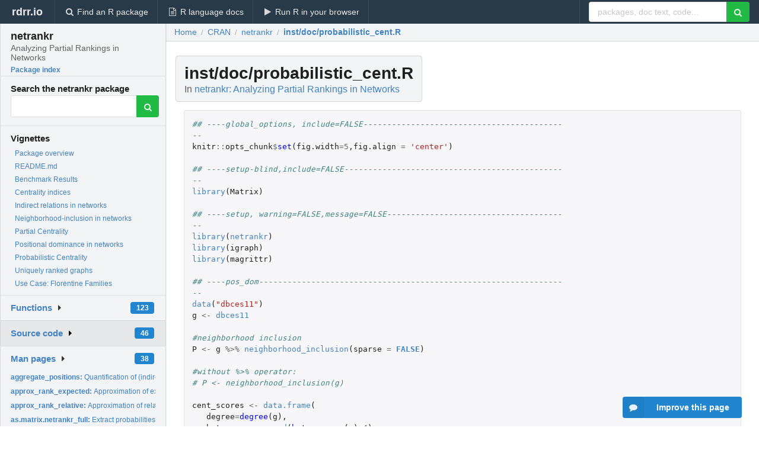

--- FILE ---
content_type: text/html; charset=utf-8
request_url: https://rdrr.io/cran/netrankr/src/inst/doc/probabilistic_cent.R
body_size: 36866
content:


<!DOCTYPE html>
<html lang="en">
  <head>
    <meta charset="utf-8">
    
    <script async src="https://www.googletagmanager.com/gtag/js?id=G-LRSBGK4Q35"></script>
<script>
  window.dataLayer = window.dataLayer || [];
  function gtag(){dataLayer.push(arguments);}
  gtag('js', new Date());

  gtag('config', 'G-LRSBGK4Q35');
</script>

    <meta http-equiv="X-UA-Compatible" content="IE=edge">
    <meta name="viewport" content="width=device-width, initial-scale=1, minimum-scale=1">
    <meta property="og:title" content="netrankr source: inst/doc/probabilistic_cent.R" />
    
      <meta name="description" content="inst/doc/probabilistic_cent.R defines the following functions: ">
      <meta property="og:description" content="inst/doc/probabilistic_cent.R defines the following functions: "/>
    

    <link rel="icon" href="/favicon.ico">

    <link rel="canonical" href="https://rdrr.io/cran/netrankr/src/inst/doc/probabilistic_cent.R" />

    <link rel="search" type="application/opensearchdescription+xml" title="R Package Documentation" href="/opensearch.xml" />

    <!-- Hello from va2  -->

    <title>netrankr source: inst/doc/probabilistic_cent.R</title>

    <!-- HTML5 shim and Respond.js IE8 support of HTML5 elements and media queries -->
    <!--[if lt IE 9]>
      <script src="https://oss.maxcdn.com/html5shiv/3.7.2/html5shiv.min.js"></script>
      <script src="https://oss.maxcdn.com/respond/1.4.2/respond.min.js"></script>
    <![endif]-->

    
      
      
<link rel="stylesheet" href="/static/CACHE/css/dd7eaddf7db3.css" type="text/css" />

    

    
  <style>
    .hll { background-color: #ffffcc }
.pyg-c { color: #408080; font-style: italic } /* Comment */
.pyg-err { border: 1px solid #FF0000 } /* Error */
.pyg-k { color: #008000; font-weight: bold } /* Keyword */
.pyg-o { color: #666666 } /* Operator */
.pyg-ch { color: #408080; font-style: italic } /* Comment.Hashbang */
.pyg-cm { color: #408080; font-style: italic } /* Comment.Multiline */
.pyg-cp { color: #BC7A00 } /* Comment.Preproc */
.pyg-cpf { color: #408080; font-style: italic } /* Comment.PreprocFile */
.pyg-c1 { color: #408080; font-style: italic } /* Comment.Single */
.pyg-cs { color: #408080; font-style: italic } /* Comment.Special */
.pyg-gd { color: #A00000 } /* Generic.Deleted */
.pyg-ge { font-style: italic } /* Generic.Emph */
.pyg-gr { color: #FF0000 } /* Generic.Error */
.pyg-gh { color: #000080; font-weight: bold } /* Generic.Heading */
.pyg-gi { color: #00A000 } /* Generic.Inserted */
.pyg-go { color: #888888 } /* Generic.Output */
.pyg-gp { color: #000080; font-weight: bold } /* Generic.Prompt */
.pyg-gs { font-weight: bold } /* Generic.Strong */
.pyg-gu { color: #800080; font-weight: bold } /* Generic.Subheading */
.pyg-gt { color: #0044DD } /* Generic.Traceback */
.pyg-kc { color: #008000; font-weight: bold } /* Keyword.Constant */
.pyg-kd { color: #008000; font-weight: bold } /* Keyword.Declaration */
.pyg-kn { color: #008000; font-weight: bold } /* Keyword.Namespace */
.pyg-kp { color: #008000 } /* Keyword.Pseudo */
.pyg-kr { color: #008000; font-weight: bold } /* Keyword.Reserved */
.pyg-kt { color: #B00040 } /* Keyword.Type */
.pyg-m { color: #666666 } /* Literal.Number */
.pyg-s { color: #BA2121 } /* Literal.String */
.pyg-na { color: #7D9029 } /* Name.Attribute */
.pyg-nb { color: #008000 } /* Name.Builtin */
.pyg-nc { color: #0000FF; font-weight: bold } /* Name.Class */
.pyg-no { color: #880000 } /* Name.Constant */
.pyg-nd { color: #AA22FF } /* Name.Decorator */
.pyg-ni { color: #999999; font-weight: bold } /* Name.Entity */
.pyg-ne { color: #D2413A; font-weight: bold } /* Name.Exception */
.pyg-nf { color: #0000FF } /* Name.Function */
.pyg-nl { color: #A0A000 } /* Name.Label */
.pyg-nn { color: #0000FF; font-weight: bold } /* Name.Namespace */
.pyg-nt { color: #008000; font-weight: bold } /* Name.Tag */
.pyg-nv { color: #19177C } /* Name.Variable */
.pyg-ow { color: #AA22FF; font-weight: bold } /* Operator.Word */
.pyg-w { color: #bbbbbb } /* Text.Whitespace */
.pyg-mb { color: #666666 } /* Literal.Number.Bin */
.pyg-mf { color: #666666 } /* Literal.Number.Float */
.pyg-mh { color: #666666 } /* Literal.Number.Hex */
.pyg-mi { color: #666666 } /* Literal.Number.Integer */
.pyg-mo { color: #666666 } /* Literal.Number.Oct */
.pyg-sa { color: #BA2121 } /* Literal.String.Affix */
.pyg-sb { color: #BA2121 } /* Literal.String.Backtick */
.pyg-sc { color: #BA2121 } /* Literal.String.Char */
.pyg-dl { color: #BA2121 } /* Literal.String.Delimiter */
.pyg-sd { color: #BA2121; font-style: italic } /* Literal.String.Doc */
.pyg-s2 { color: #BA2121 } /* Literal.String.Double */
.pyg-se { color: #BB6622; font-weight: bold } /* Literal.String.Escape */
.pyg-sh { color: #BA2121 } /* Literal.String.Heredoc */
.pyg-si { color: #BB6688; font-weight: bold } /* Literal.String.Interpol */
.pyg-sx { color: #008000 } /* Literal.String.Other */
.pyg-sr { color: #BB6688 } /* Literal.String.Regex */
.pyg-s1 { color: #BA2121 } /* Literal.String.Single */
.pyg-ss { color: #19177C } /* Literal.String.Symbol */
.pyg-bp { color: #008000 } /* Name.Builtin.Pseudo */
.pyg-fm { color: #0000FF } /* Name.Function.Magic */
.pyg-vc { color: #19177C } /* Name.Variable.Class */
.pyg-vg { color: #19177C } /* Name.Variable.Global */
.pyg-vi { color: #19177C } /* Name.Variable.Instance */
.pyg-vm { color: #19177C } /* Name.Variable.Magic */
.pyg-il { color: #666666 } /* Literal.Number.Integer.Long */
  </style>


    
  </head>

  <body>
    <div class="ui darkblue top fixed inverted menu" role="navigation" itemscope itemtype="http://www.schema.org/SiteNavigationElement" style="height: 40px; z-index: 1000;">
      <a class="ui header item " href="/">rdrr.io<!-- <small>R Package Documentation</small>--></a>
      <a class='ui item ' href="/find/" itemprop="url"><i class='search icon'></i><span itemprop="name">Find an R package</span></a>
      <a class='ui item ' href="/r/" itemprop="url"><i class='file text outline icon'></i> <span itemprop="name">R language docs</span></a>
      <a class='ui item ' href="/snippets/" itemprop="url"><i class='play icon'></i> <span itemprop="name">Run R in your browser</span></a>

      <div class='right menu'>
        <form class='item' method='GET' action='/search'>
          <div class='ui right action input'>
            <input type='text' placeholder='packages, doc text, code...' size='24' name='q'>
            <button type="submit" class="ui green icon button"><i class='search icon'></i></button>
          </div>
        </form>
      </div>
    </div>

    
  



<div style='width: 280px; top: 24px; position: absolute;' class='ui vertical menu only-desktop bg-grey'>
  <a class='header  item' href='/cran/netrankr/' style='padding-bottom: 4px'>
    <h3 class='ui header' style='margin-bottom: 4px'>
      netrankr
      <div class='sub header'>Analyzing Partial Rankings in Networks</div>
    </h3>
    <small style='padding: 0 0 16px 0px' class='fakelink'>Package index</small>
  </a>

  <form class='item' method='GET' action='/search'>
    <div class='sub header' style='margin-bottom: 4px'>Search the netrankr package</div>
    <div class='ui action input' style='padding-right: 32px'>
      <input type='hidden' name='package' value='netrankr'>
      <input type='hidden' name='repo' value='cran'>
      <input type='text' placeholder='' name='q'>
      <button type="submit" class="ui green icon button">
        <i class="search icon"></i>
      </button>
    </div>
  </form>

  
    <div class='header item' style='padding-bottom: 7px'>Vignettes</div>
    <small>
      <ul class='fakelist'>
        
          <li>
            <a href='/cran/netrankr/man/netrankr-package.html'>
              Package overview
              
            </a>
          </li>
        
          <li>
            <a href='/cran/netrankr/f/README.md'>
              README.md
              
            </a>
          </li>
        
          <li>
            <a href='/cran/netrankr/f/vignettes/benchmarks.Rmd'>
              Benchmark Results
              
            </a>
          </li>
        
          <li>
            <a href='/cran/netrankr/f/vignettes/centrality_indices.Rmd'>
              Centrality indices
              
            </a>
          </li>
        
          <li>
            <a href='/cran/netrankr/f/vignettes/indirect_relations.Rmd'>
              Indirect relations in networks
              
            </a>
          </li>
        
          <li>
            <a href='/cran/netrankr/f/vignettes/neighborhood_inclusion.Rmd'>
              Neighborhood-inclusion in networks
              
            </a>
          </li>
        
          <li>
            <a href='/cran/netrankr/f/vignettes/partial_centrality.Rmd'>
              Partial Centrality
              
            </a>
          </li>
        
          <li>
            <a href='/cran/netrankr/f/vignettes/positional_dominance.Rmd'>
              Positional dominance in networks
              
            </a>
          </li>
        
          <li>
            <a href='/cran/netrankr/f/vignettes/probabilistic_cent.Rmd'>
              Probabilistic Centrality
              
            </a>
          </li>
        
          <li>
            <a href='/cran/netrankr/f/vignettes/threshold_graph.Rmd'>
              Uniquely ranked graphs
              
            </a>
          </li>
        
          <li>
            <a href='/cran/netrankr/f/vignettes/use_case.Rmd'>
              Use Case: Florentine Families
              
            </a>
          </li>
        
      </ul>
    </small>
  

  <div class='ui floating dropdown item finder '>
  <b><a href='/cran/netrankr/api/'>Functions</a></b> <div class='ui blue label'>123</div>
  <i class='caret right icon'></i>
  
  
  
</div>

  <div class='ui floating dropdown item finder active'>
  <b><a href='/cran/netrankr/f/'>Source code</a></b> <div class='ui blue label'>46</div>
  <i class='caret right icon'></i>
  
  
  
</div>

  <div class='ui floating dropdown item finder '>
  <b><a href='/cran/netrankr/man/'>Man pages</a></b> <div class='ui blue label'>38</div>
  <i class='caret right icon'></i>
  
    <small>
      <ul style='list-style-type: none; margin: 12px auto 0; line-height: 2.0; padding-left: 0px; padding-bottom: 8px;'>
        
          <li style='white-space: nowrap; text-overflow: clip; overflow: hidden;'><a href='/cran/netrankr/man/aggregate_positions.html'><b>aggregate_positions: </b>Quantification of (indirect) relations</a></li>
        
          <li style='white-space: nowrap; text-overflow: clip; overflow: hidden;'><a href='/cran/netrankr/man/approx_rank_expected.html'><b>approx_rank_expected: </b>Approximation of expected ranks</a></li>
        
          <li style='white-space: nowrap; text-overflow: clip; overflow: hidden;'><a href='/cran/netrankr/man/approx_rank_relative.html'><b>approx_rank_relative: </b>Approximation of relative rank probabilities</a></li>
        
          <li style='white-space: nowrap; text-overflow: clip; overflow: hidden;'><a href='/cran/netrankr/man/as.matrix.netrankr_full.html'><b>as.matrix.netrankr_full: </b>Extract probabilities from netrankr_full object</a></li>
        
          <li style='white-space: nowrap; text-overflow: clip; overflow: hidden;'><a href='/cran/netrankr/man/comparable_pairs.html'><b>comparable_pairs: </b>Comparable pairs in a partial order</a></li>
        
          <li style='white-space: nowrap; text-overflow: clip; overflow: hidden;'><a href='/cran/netrankr/man/compare_ranks.html'><b>compare_ranks: </b>Count occurrences of pairs in rankings</a></li>
        
          <li style='white-space: nowrap; text-overflow: clip; overflow: hidden;'><a href='/cran/netrankr/man/dbces11.html'><b>dbces11: </b>dbces11 graph</a></li>
        
          <li style='white-space: nowrap; text-overflow: clip; overflow: hidden;'><a href='/cran/netrankr/man/dominance_graph.html'><b>dominance_graph: </b>Partial ranking as directed graph</a></li>
        
          <li style='white-space: nowrap; text-overflow: clip; overflow: hidden;'><a href='/cran/netrankr/man/exact_rank_prob.html'><b>exact_rank_prob: </b>Probabilistic centrality rankings</a></li>
        
          <li style='white-space: nowrap; text-overflow: clip; overflow: hidden;'><a href='/cran/netrankr/man/florentine_m.html'><b>florentine_m: </b>Florentine family marriage network</a></li>
        
          <li style='white-space: nowrap; text-overflow: clip; overflow: hidden;'><a href='/cran/netrankr/man/get_rankings.html'><b>get_rankings: </b>Rankings that extend a partial ranking</a></li>
        
          <li style='white-space: nowrap; text-overflow: clip; overflow: hidden;'><a href='/cran/netrankr/man/hyperbolic_index.html'><b>hyperbolic_index: </b>Hyperbolic (centrality) index</a></li>
        
          <li style='white-space: nowrap; text-overflow: clip; overflow: hidden;'><a href='/cran/netrankr/man/incomparable_pairs.html'><b>incomparable_pairs: </b>Incomparable pairs in a partial order</a></li>
        
          <li style='white-space: nowrap; text-overflow: clip; overflow: hidden;'><a href='/cran/netrankr/man/index_builder.html'><b>index_builder: </b>Centrality Index Builder</a></li>
        
          <li style='white-space: nowrap; text-overflow: clip; overflow: hidden;'><a href='/cran/netrankr/man/indirect_relations.html'><b>indirect_relations: </b>Indirect relations in a network</a></li>
        
          <li style='white-space: nowrap; text-overflow: clip; overflow: hidden;'><a href='/cran/netrankr/man/is_preserved.html'><b>is_preserved: </b>Check preservation</a></li>
        
          <li style='white-space: nowrap; text-overflow: clip; overflow: hidden;'><a href='/cran/netrankr/man/majorization_gap.html'><b>majorization_gap: </b>Majorization gap</a></li>
        
          <li style='white-space: nowrap; text-overflow: clip; overflow: hidden;'><a href='/cran/netrankr/man/mcmc_rank_prob.html'><b>mcmc_rank_prob: </b>Estimate rank probabilities with Markov Chains</a></li>
        
          <li style='white-space: nowrap; text-overflow: clip; overflow: hidden;'><a href='/cran/netrankr/man/neighborhood_inclusion.html'><b>neighborhood_inclusion: </b>Neighborhood-inclusion preorder</a></li>
        
          <li style='white-space: nowrap; text-overflow: clip; overflow: hidden;'><a href='/cran/netrankr/man/netrankr-package.html'><b>netrankr-package: </b>netrankr: An R package for centrality and partial rankings in...</a></li>
        
          <li style='white-space: nowrap; text-overflow: clip; overflow: hidden;'><a href='/cran/netrankr/man/plot.netrankr_full.html'><b>plot.netrankr_full: </b>Plot netrankr_full object</a></li>
        
          <li style='white-space: nowrap; text-overflow: clip; overflow: hidden;'><a href='/cran/netrankr/man/plot.netrankr_interval.html'><b>plot.netrankr_interval: </b>plot netrankr_interval objects</a></li>
        
          <li style='white-space: nowrap; text-overflow: clip; overflow: hidden;'><a href='/cran/netrankr/man/plot.netrankr_mcmc.html'><b>plot.netrankr_mcmc: </b>Plot netrankr_mcmc object</a></li>
        
          <li style='white-space: nowrap; text-overflow: clip; overflow: hidden;'><a href='/cran/netrankr/man/plot_rank_intervals.html'><b>plot_rank_intervals: </b>Plot rank intervals</a></li>
        
          <li style='white-space: nowrap; text-overflow: clip; overflow: hidden;'><a href='/cran/netrankr/man/positional_dominance.html'><b>positional_dominance: </b>Generalized Dominance Relations</a></li>
        
          <li style='white-space: nowrap; text-overflow: clip; overflow: hidden;'><a href='/cran/netrankr/man/print.netrankr_full.html'><b>print.netrankr_full: </b>Print netrankr_full object to terminal</a></li>
        
          <li style='white-space: nowrap; text-overflow: clip; overflow: hidden;'><a href='/cran/netrankr/man/print.netrankr_interval.html'><b>print.netrankr_interval: </b>Print netrankr_interval object to terminal</a></li>
        
          <li style='white-space: nowrap; text-overflow: clip; overflow: hidden;'><a href='/cran/netrankr/man/print.netrankr_mcmc.html'><b>print.netrankr_mcmc: </b>Print netrankr_mcmc object to terminal</a></li>
        
          <li style='white-space: nowrap; text-overflow: clip; overflow: hidden;'><a href='/cran/netrankr/man/rank_intervals.html'><b>rank_intervals: </b>Rank interval of nodes</a></li>
        
          <li style='white-space: nowrap; text-overflow: clip; overflow: hidden;'><a href='/cran/netrankr/man/spectral_gap.html'><b>spectral_gap: </b>Spectral gap of a graph</a></li>
        
          <li style='white-space: nowrap; text-overflow: clip; overflow: hidden;'><a href='/cran/netrankr/man/summary.netrankr_full.html'><b>summary.netrankr_full: </b>Summary of a netrankr_full object</a></li>
        
          <li style='white-space: nowrap; text-overflow: clip; overflow: hidden;'><a href='/cran/netrankr/man/swan_closeness.html'><b>swan_closeness: </b>Impact on closeness when a node is removed</a></li>
        
          <li style='white-space: nowrap; text-overflow: clip; overflow: hidden;'><a href='/cran/netrankr/man/swan_combinatory.html'><b>swan_combinatory: </b>Error and attack tolerance of complex networks</a></li>
        
          <li style='white-space: nowrap; text-overflow: clip; overflow: hidden;'><a href='/cran/netrankr/man/swan_connectivity.html'><b>swan_connectivity: </b>Impact on connectivity when a node is removed</a></li>
        
          <li style='white-space: nowrap; text-overflow: clip; overflow: hidden;'><a href='/cran/netrankr/man/swan_efficiency.html'><b>swan_efficiency: </b>Impact on farness when a node is removed</a></li>
        
          <li style='white-space: nowrap; text-overflow: clip; overflow: hidden;'><a href='/cran/netrankr/man/threshold_graph.html'><b>threshold_graph: </b>Random threshold graphs</a></li>
        
          <li style='white-space: nowrap; text-overflow: clip; overflow: hidden;'><a href='/cran/netrankr/man/transform_relations.html'><b>transform_relations: </b>Transform indirect relations</a></li>
        
          <li style='white-space: nowrap; text-overflow: clip; overflow: hidden;'><a href='/cran/netrankr/man/transitive_reduction.html'><b>transitive_reduction: </b>Transitive Reduction</a></li>
        
        <li style='padding-top: 4px; padding-bottom: 0;'><a href='/cran/netrankr/man/'><b>Browse all...</b></a></li>
      </ul>
    </small>
  
  
  
</div>


  

  
</div>



  <div class='desktop-pad' id='body-content'>
    <div class='ui fluid container bc-row'>
      <div class='ui breadcrumb' itemscope itemtype="http://schema.org/BreadcrumbList">
        <a class='section' href="/">Home</a>

        <div class='divider'> / </div>

        <span itemprop="itemListElement" itemscope itemtype="http://schema.org/ListItem">
          <a class='section' itemscope itemtype="http://schema.org/Thing" itemprop="item" id="https://rdrr.io/all/cran/" href="/all/cran/">
            <span itemprop="name">CRAN</span>
          </a>
          <meta itemprop="position" content="1" />
        </span>

        <div class='divider'> / </div>

        <span itemprop="itemListElement" itemscope itemtype="http://schema.org/ListItem">
          <a class='section' itemscope itemtype="http://schema.org/Thing" itemprop="item" id="https://rdrr.io/cran/netrankr/" href="/cran/netrankr/">
            <span itemprop="name">netrankr</span>
          </a>
          <meta itemprop="position" content="2" />
        </span>

        <div class='divider'> / </div>

        <span itemprop="itemListElement" itemscope itemtype="http://schema.org/ListItem" class="active section">
          <a class='active section' itemscope itemtype="http://schema.org/Thing" itemprop="item" id="https://rdrr.io/cran/netrankr/src/inst/doc/probabilistic_cent.R" href="https://rdrr.io/cran/netrankr/src/inst/doc/probabilistic_cent.R">
            <span itemprop="name">inst/doc/probabilistic_cent.R</span>
          </a>
          <meta itemprop="position" content="3" />
        </span>
      </div>
    </div>

    <div class="ui fluid container" style='padding: 0px 16px'>
      
        <div class='only-desktop' style='float: right; width: 300px; height: 600px;'><ins class="adsbygoogle"
style="display:block;min-width:120px;max-width:300px;width:100%;height:600px"
data-ad-client="ca-pub-6535703173049909"
data-ad-slot="9724778181"
data-ad-format="vertical"></ins></div>
      
      <h1 class='ui block header fit-content'>inst/doc/probabilistic_cent.R
        <div class='sub header'>In <a href='/cran/netrankr/'>netrankr: Analyzing Partial Rankings in Networks</a>
      </h1>

      

      

      <div class="highlight"><pre style="word-wrap: break-word; white-space: pre-wrap;"><span></span><span class="pyg-c1">## ----global_options, include=FALSE--------------------------------------------</span>
<span class="pyg-n">knitr</span><span class="pyg-o">::</span><span class="pyg-n">opts_chunk</span><span class="pyg-o">$</span><span class="pyg-nf">set</span><span class="pyg-p">(</span><span class="pyg-n">fig.width</span><span class="pyg-o">=</span><span class="pyg-m">5</span><span class="pyg-p">,</span><span class="pyg-n">fig.align</span> <span class="pyg-o">=</span> <span class="pyg-s">&#39;center&#39;</span><span class="pyg-p">)</span>

<span class="pyg-c1">## ----setup-blind,include=FALSE------------------------------------------------</span>
<span class="pyg-nf"><a id="sym-library" class="mini-popup" href="/r/base/library.html" data-mini-url="/r/base/library.minihtml">library</a></span><span class="pyg-p">(</span><span class="pyg-n">Matrix</span><span class="pyg-p">)</span>

<span class="pyg-c1">## ----setup, warning=FALSE,message=FALSE---------------------------------------</span>
<span class="pyg-nf"><a id="sym-library" class="mini-popup" href="/r/base/library.html" data-mini-url="/r/base/library.minihtml">library</a></span><span class="pyg-p">(</span><span class="pyg-n"><a id="sym-netrankr" class="mini-popup" href="/cran/netrankr/man/netrankr-package.html" data-mini-url="/cran/netrankr/man/netrankr-package.minihtml">netrankr</a></span><span class="pyg-p">)</span>
<span class="pyg-nf"><a id="sym-library" class="mini-popup" href="/r/base/library.html" data-mini-url="/r/base/library.minihtml">library</a></span><span class="pyg-p">(</span><span class="pyg-n">igraph</span><span class="pyg-p">)</span>
<span class="pyg-nf"><a id="sym-library" class="mini-popup" href="/r/base/library.html" data-mini-url="/r/base/library.minihtml">library</a></span><span class="pyg-p">(</span><span class="pyg-n">magrittr</span><span class="pyg-p">)</span>

<span class="pyg-c1">## ----pos_dom------------------------------------------------------------------</span>
<span class="pyg-nf"><a id="sym-data" class="mini-popup" href="/r/utils/data.html" data-mini-url="/r/utils/data.minihtml">data</a></span><span class="pyg-p">(</span><span class="pyg-s">&quot;dbces11&quot;</span><span class="pyg-p">)</span>
<span class="pyg-n">g</span> <span class="pyg-o">&lt;-</span> <span class="pyg-n"><a id="sym-dbces11" class="mini-popup" href="/cran/netrankr/man/dbces11.html" data-mini-url="/cran/netrankr/man/dbces11.minihtml">dbces11</a></span>

<span class="pyg-c1">#neighborhood inclusion </span>
<span class="pyg-n">P</span> <span class="pyg-o">&lt;-</span> <span class="pyg-n">g</span> <span class="pyg-o">%&gt;%</span> <span class="pyg-nf"><a id="sym-neighborhood_inclusion" class="mini-popup" href="/cran/netrankr/man/neighborhood_inclusion.html" data-mini-url="/cran/netrankr/man/neighborhood_inclusion.minihtml">neighborhood_inclusion</a></span><span class="pyg-p">(</span><span class="pyg-n">sparse</span> <span class="pyg-o">=</span> <span class="pyg-kc"><a id="sym-FALSE" class="mini-popup" href="/r/base/logical.html" data-mini-url="/r/base/logical.minihtml">FALSE</a></span><span class="pyg-p">)</span>

<span class="pyg-c1">#without %&gt;% operator:</span>
<span class="pyg-c1"># P &lt;- neighborhood_inclusion(g)</span>

<span class="pyg-n">cent_scores</span> <span class="pyg-o">&lt;-</span> <span class="pyg-nf"><a id="sym-data.frame" class="mini-popup" href="/r/base/data.frame.html" data-mini-url="/r/base/data.frame.minihtml">data.frame</a></span><span class="pyg-p">(</span>
   <span class="pyg-n">degree</span><span class="pyg-o">=</span><span class="pyg-nf">degree</span><span class="pyg-p">(</span><span class="pyg-n">g</span><span class="pyg-p">),</span>
   <span class="pyg-n">betweenness</span><span class="pyg-o">=</span><span class="pyg-nf"><a id="sym-round" class="mini-popup" href="/r/base/Round.html" data-mini-url="/r/base/Round.minihtml">round</a></span><span class="pyg-p">(</span><span class="pyg-nf">betweenness</span><span class="pyg-p">(</span><span class="pyg-n">g</span><span class="pyg-p">),</span><span class="pyg-m">4</span><span class="pyg-p">),</span>
   <span class="pyg-n">closeness</span><span class="pyg-o">=</span><span class="pyg-nf"><a id="sym-round" class="mini-popup" href="/r/base/Round.html" data-mini-url="/r/base/Round.minihtml">round</a></span><span class="pyg-p">(</span><span class="pyg-nf">closeness</span><span class="pyg-p">(</span><span class="pyg-n">g</span><span class="pyg-p">),</span><span class="pyg-m">4</span><span class="pyg-p">),</span>
   <span class="pyg-n">eigenvector</span><span class="pyg-o">=</span><span class="pyg-nf"><a id="sym-round" class="mini-popup" href="/r/base/Round.html" data-mini-url="/r/base/Round.minihtml">round</a></span><span class="pyg-p">(</span><span class="pyg-nf">eigen_centrality</span><span class="pyg-p">(</span><span class="pyg-n">g</span><span class="pyg-p">)</span><span class="pyg-o">$</span><span class="pyg-n"><a id="sym-vector" class="mini-popup" href="/r/base/vector.html" data-mini-url="/r/base/vector.minihtml">vector</a></span><span class="pyg-p">,</span><span class="pyg-m">4</span><span class="pyg-p">),</span>
   <span class="pyg-n">subgraph</span><span class="pyg-o">=</span><span class="pyg-nf"><a id="sym-round" class="mini-popup" href="/r/base/Round.html" data-mini-url="/r/base/Round.minihtml">round</a></span><span class="pyg-p">(</span><span class="pyg-nf">subgraph_centrality</span><span class="pyg-p">(</span><span class="pyg-n">g</span><span class="pyg-p">),</span><span class="pyg-m">4</span><span class="pyg-p">))</span>

<span class="pyg-nf"><a id="sym-plot" class="mini-popup" href="/r/base/plot.html" data-mini-url="/r/base/plot.minihtml">plot</a></span><span class="pyg-p">(</span><span class="pyg-nf"><a id="sym-rank_intervals" class="mini-popup" href="/cran/netrankr/man/rank_intervals.html" data-mini-url="/cran/netrankr/man/rank_intervals.minihtml">rank_intervals</a></span><span class="pyg-p">(</span><span class="pyg-n">P</span><span class="pyg-p">),</span><span class="pyg-n">cent_scores</span> <span class="pyg-o">=</span> <span class="pyg-n">cent_scores</span><span class="pyg-p">)</span>

<span class="pyg-c1">## ----calc_probs---------------------------------------------------------------</span>
<span class="pyg-n">res</span> <span class="pyg-o">&lt;-</span> <span class="pyg-nf"><a id="sym-exact_rank_prob" class="mini-popup" href="/cran/netrankr/man/exact_rank_prob.html" data-mini-url="/cran/netrankr/man/exact_rank_prob.minihtml">exact_rank_prob</a></span><span class="pyg-p">(</span><span class="pyg-n">P</span><span class="pyg-p">)</span>
<span class="pyg-n">res</span>

<span class="pyg-c1">## ----rk_probs-----------------------------------------------------------------</span>
<span class="pyg-n">rp</span> <span class="pyg-o">&lt;-</span> <span class="pyg-nf"><a id="sym-round" class="mini-popup" href="/r/base/Round.html" data-mini-url="/r/base/Round.minihtml">round</a></span><span class="pyg-p">(</span><span class="pyg-n">res</span><span class="pyg-o">$</span><span class="pyg-n">rank.prob</span><span class="pyg-p">,</span><span class="pyg-m">2</span><span class="pyg-p">)</span>
<span class="pyg-n">rp</span>

<span class="pyg-c1">## ----rk_top-------------------------------------------------------------------</span>
<span class="pyg-n">rp<a id="sym-[" class="mini-popup" href="/r/base/Extract.html" data-mini-url="/r/base/Extract.minihtml">[</a></span><span class="pyg-p">,</span><span class="pyg-m">11</span><span class="pyg-n">]</span>

<span class="pyg-c1">## ----rrp----------------------------------------------------------------------</span>
<span class="pyg-n">rrp</span> <span class="pyg-o">&lt;-</span> <span class="pyg-nf"><a id="sym-round" class="mini-popup" href="/r/base/Round.html" data-mini-url="/r/base/Round.minihtml">round</a></span><span class="pyg-p">(</span><span class="pyg-n">res</span><span class="pyg-o">$</span><span class="pyg-n">relative.rank</span><span class="pyg-p">,</span><span class="pyg-m">2</span><span class="pyg-p">)</span>
<span class="pyg-n">rrp</span>

<span class="pyg-c1">## ----rk_exp-------------------------------------------------------------------</span>
<span class="pyg-n">ex_rk</span> <span class="pyg-o">&lt;-</span> <span class="pyg-nf"><a id="sym-round" class="mini-popup" href="/r/base/Round.html" data-mini-url="/r/base/Round.minihtml">round</a></span><span class="pyg-p">(</span><span class="pyg-n">res</span><span class="pyg-o">$</span><span class="pyg-n">expected.rank</span><span class="pyg-p">,</span><span class="pyg-m">2</span><span class="pyg-p">)</span>
<span class="pyg-n">ex_rk</span>
</pre></div>


      <div class='ui only-mobile fluid container' style='width: 320px; height: 100px;'><!-- rdrr-mobile-responsive -->
<ins class="adsbygoogle"
    style="display:block"
    data-ad-client="ca-pub-6535703173049909"
    data-ad-slot="4915028187"
    data-ad-format="auto"></ins></div>

      
  <h2 class='ui header'>Try the <a href="/cran/netrankr/">netrankr</a> package in your browser</h2>

  <div class='ui form'>
    <div class='field'>
      <textarea class="mousetrap snip-input" id="snip" rows='10' cols='80' style='width: 100%; font-size: 13px; font-family: Menlo,Monaco,Consolas,"Courier New",monospace !important' data-tag='snrub'>library(netrankr)

help(netrankr)</textarea>
    </div>
  </div>

  <div class='ui container'>
    <div class='column'>
      <button class='ui huge green fluid button snip-run' data-tag='snrub' type="button" id="run">Run</button>
    </div>
    <div class='column'>
      <p><strong>Any scripts or data that you put into this service are public.</strong></p>
    </div>

    <div class='ui icon warning message snip-spinner hidden' data-tag='snrub'>
      <i class='notched circle loading icon'></i>
      <div class='content'>
        <div class='header snip-status' data-tag='snrub'>Nothing</div>
      </div>
    </div>

    <pre class='highlight hidden snip-output' data-tag='snrub'></pre>
    <div class='snip-images hidden' data-tag='snrub'></div>
  </div>


      <small><a href="/cran/netrankr/">netrankr documentation</a> built on April 3, 2025, 11:25 p.m.</small>

    </div>
    
    
<div class="ui inverted darkblue vertical footer segment" style='margin-top: 16px; padding: 32px;'>
  <div class="ui center aligned container">
    <div class="ui stackable inverted divided three column centered grid">
      <div class="five wide column">
        <h4 class="ui inverted header">R Package Documentation</h4>
        <div class='ui inverted link list'>
          <a class='item' href='/'>rdrr.io home</a>
          <a class='item' href='/r/'>R language documentation</a>
          <a class='item' href='/snippets/'>Run R code online</a>
        </div>
      </div>
      <div class="five wide column">
        <h4 class="ui inverted header">Browse R Packages</h4>
        <div class='ui inverted link list'>
          <a class='item' href='/all/cran/'>CRAN packages</a>
          <a class='item' href='/all/bioc/'>Bioconductor packages</a>
          <a class='item' href='/all/rforge/'>R-Forge packages</a>
          <a class='item' href='/all/github/'>GitHub packages</a>
        </div>
      </div>
      <div class="five wide column">
        <h4 class="ui inverted header">We want your feedback!</h4>
        <small>Note that we can't provide technical support on individual packages. You should contact the package authors for that.</small>
        <div class='ui inverted link list'>
          <a class='item' href="https://twitter.com/intent/tweet?screen_name=rdrrHQ">
            <div class='ui large icon label twitter-button-colour'>
              <i class='whiteish twitter icon'></i> Tweet to @rdrrHQ
            </div>
          </a>

          <a class='item' href="https://github.com/rdrr-io/rdrr-issues/issues">
            <div class='ui large icon label github-button-colour'>
              <i class='whiteish github icon'></i> GitHub issue tracker
            </div>
          </a>

          <a class='item' href="mailto:ian@mutexlabs.com">
            <div class='ui teal large icon label'>
              <i class='whiteish mail outline icon'></i> ian@mutexlabs.com
            </div>
          </a>

          <a class='item' href="https://ianhowson.com">
            <div class='ui inverted large image label'>
              <img class='ui avatar image' src='/static/images/ianhowson32.png'> <span class='whiteish'>Personal blog</span>
            </div>
          </a>
        </div>
      </div>
    </div>
  </div>

  
  <br />
  <div class='only-mobile' style='min-height: 120px'>
    &nbsp;
  </div>
</div>

  </div>


    <!-- suggestions button -->
    <div style='position: fixed; bottom: 2%; right: 2%; z-index: 1000;'>
      <div class="ui raised segment surveyPopup" style='display:none'>
  <div class="ui large header">What can we improve?</div>

  <div class='content'>
    <div class="ui form">
      <div class="field">
        <button class='ui fluid button surveyReasonButton'>The page or its content looks wrong</button>
      </div>

      <div class="field">
        <button class='ui fluid button surveyReasonButton'>I can't find what I'm looking for</button>
      </div>

      <div class="field">
        <button class='ui fluid button surveyReasonButton'>I have a suggestion</button>
      </div>

      <div class="field">
        <button class='ui fluid button surveyReasonButton'>Other</button>
      </div>

      <div class="field">
        <label>Extra info (optional)</label>
        <textarea class='surveyText' rows='3' placeholder="Please enter more detail, if you like. Leave your email address if you'd like us to get in contact with you."></textarea>
      </div>

      <div class='ui error message surveyError' style='display: none'></div>

      <button class='ui large fluid green disabled button surveySubmitButton'>Submit</button>
    </div>
  </div>
</div>

      <button class='ui blue labeled icon button surveyButton only-desktop' style='display: none; float: right;'><i class="comment icon"></i> Improve this page</button>
      
    </div>

    
      <script async src="//pagead2.googlesyndication.com/pagead/js/adsbygoogle.js"></script>
    

    
  


    <div class="ui modal snippetsModal">
  <div class="header">
    Embedding an R snippet on your website
  </div>
  <div class="content">
    <div class="description">
      <p>Add the following code to your website.</p>

      <p>
        <textarea class='codearea snippetEmbedCode' rows='5' style="font-family: Consolas,Monaco,'Andale Mono',monospace;">REMOVE THIS</textarea>
        <button class='ui blue button copyButton' data-clipboard-target='.snippetEmbedCode'>Copy to clipboard</button>
      </p>

      <p>For more information on customizing the embed code, read <a href='/snippets/embedding/'>Embedding Snippets</a>.</p>
    </div>
  </div>
  <div class="actions">
    <div class="ui button">Close</div>
  </div>
</div>

    
    <script type="text/javascript" src="/static/CACHE/js/73d0b6f91493.js"></script>

    
    <script type="text/javascript" src="/static/CACHE/js/484b2a9a799d.js"></script>

    
    <script type="text/javascript" src="/static/CACHE/js/4f8010c72628.js"></script>

    
  

<script type="text/javascript">$(document).ready(function(){$('.snip-run').click(runClicked);var key='ctrl+enter';var txt=' (Ctrl-Enter)';if(navigator&&navigator.platform&&navigator.platform.startsWith&&navigator.platform.startsWith('Mac')){key='command+enter';txt=' (Cmd-Enter)';}
$('.snip-run').text('Run '+txt);Mousetrap.bind(key,function(e){if($('.snip-run').hasClass('disabled')){return;}
var faketarget=$('.snip-run')[0]
runClicked({currentTarget:faketarget});});});</script>



    
  
<link rel="stylesheet" href="/static/CACHE/css/dd7eaddf7db3.css" type="text/css" />



    <link rel="stylesheet" href="//fonts.googleapis.com/css?family=Open+Sans:400,400italic,600,600italic,800,800italic">
    <link rel="stylesheet" href="//fonts.googleapis.com/css?family=Oswald:400,300,700">
  </body>
</html>


--- FILE ---
content_type: text/html; charset=utf-8
request_url: https://www.google.com/recaptcha/api2/aframe
body_size: 265
content:
<!DOCTYPE HTML><html><head><meta http-equiv="content-type" content="text/html; charset=UTF-8"></head><body><script nonce="DBm8nx-etbHxroWBu_9RgA">/** Anti-fraud and anti-abuse applications only. See google.com/recaptcha */ try{var clients={'sodar':'https://pagead2.googlesyndication.com/pagead/sodar?'};window.addEventListener("message",function(a){try{if(a.source===window.parent){var b=JSON.parse(a.data);var c=clients[b['id']];if(c){var d=document.createElement('img');d.src=c+b['params']+'&rc='+(localStorage.getItem("rc::a")?sessionStorage.getItem("rc::b"):"");window.document.body.appendChild(d);sessionStorage.setItem("rc::e",parseInt(sessionStorage.getItem("rc::e")||0)+1);localStorage.setItem("rc::h",'1768592166301');}}}catch(b){}});window.parent.postMessage("_grecaptcha_ready", "*");}catch(b){}</script></body></html>

--- FILE ---
content_type: application/javascript
request_url: https://rdrr.io/static/CACHE/js/4f8010c72628.js
body_size: 18528
content:
Sentry.init({dsn:'https://935b93fe587140f18894af1fb45159ee@sentry.mutexlabs.com/4',integrations:[new Sentry.Integrations.BrowserTracing()],tracesSampleRate:0.2,});$(document).ready(function(){if($('ins').length>0){(adsbygoogle=window.adsbygoogle||[]).push({});}
var popupLoading='<i class="notched circle loading icon green"></i> loading...';$('.mini-popup').popup({on:'hover',html:popupLoading,variation:'wide',preserve:true,movePopup:false,hoverable:true,exclusive:true,delay:{show:50,hide:400},onShow:function(el){var jobj=$(el);var popup=this;popup.html(popupLoading);var url=el.getAttribute('data-mini-url');jobj.addClass('mini-highlight');$.get(url,function(data){popup.html(data);});},onHidden:function(el){var jobj=$(el);jobj.removeClass('mini-highlight');}});});$(document).ready(function(){$('.finder').dropdown({on:'hover',});$('.sidebar-isearch').on('input',function(){var t=$(this);var query=t.val();var stype=t.attr('data-type');var selector='[data-type='+stype+']';var data={q:query,pid:t.attr('data-pid'),type:stype}
$('.isearch-popular'+selector).remove();var icon=$('.isearch-icon'+selector);icon.addClass('search loading');icon.removeClass('warning');$.getJSON("/api/isearch/",data).done(function(data){var list=$('.isearch-results'+selector);list.empty();var html='';var results=data.results;for(var i=0;i<results.length;i++){var item=results[i];html=html+"<a class='item' href='"+item.url+"'>"+item.title+'</a>';}
list.html(html);icon.addClass('search');}).fail(function(jqXHR,textStatus,errorThrown){list.empty();list.html("<div class='item'>Couldn't get results from server. Sorry!</div>");Sentry.captureMessage('failed survey submit',extra={textStatus:textStatus,errorThrown:errorThrown});icon.removeClass('search');icon.addClass('warning');}).always(function(){icon.removeClass('loading');});return false;});});var _get_viewport_dims=function(){var w=window,d=document,e=d.documentElement,g=d.getElementsByTagName('body')[0],x=w.innerWidth||e.clientWidth||g.clientWidth,y=w.innerHeight||e.clientHeight||g.clientHeight;return[x,y];};$('.surveySubmitButton').click(function(event){var target=$(event.currentTarget);target.addClass('loading');$('.surveyError').hide();var reasons=[];var buttons=$('.surveyReasonButton');for(var i=0;i<buttons.length;i++){var b=$(buttons[i]);if(b.hasClass('green')){reasons.push(b.text());}}
var t=$('.surveyText').val();var req={text:t,reasons:reasons,url:window.location.href,ua:navigator.userAgent,dims:_get_viewport_dims(),version:1}
$.post("/api/survey/",JSON.stringify(req),null,'json').done(function(){$('.surveySubmitButton').removeClass('loading').html('<i class="thumbs up icon"></i> Thanks for the feedback!');window.setTimeout(function(){$('.surveyPopup').fadeOut();},3000);}).fail(function(jqXHR,textStatus,errorThrown){$('.surveySubmitButton').removeClass('loading')
$('.surveyError').show().html('Uh, something went wrong. Please let us know at <a href="mailto:ian@mutexlabs.com">ian@mutexlabs.com</a>.<br />The error message I have is "'+textStatus+'"');Sentry.captureMessage('failed survey submit',extra={textStatus:textStatus,errorThrown:errorThrown});});});$('.surveyReasonButton').click(function(event){var target=$(event.currentTarget);target.toggleClass('green');$('.surveySubmitButton').removeClass('disabled');});$('.surveyText').on('change keydown',function(){$('.surveySubmitButton').removeClass('disabled');});$(document).ready(function(){$('.surveyButton').show().click(function(){$('.surveyPopup').toggle();});});var bson=function(){function t(){return a()}function e(){return r(Array.prototype.join.call(arguments,"/"))}function r(t){for(var e,r,n=[],i=t.split("/"),o=0,f=i.length-1;o<=f;o++)e=i[o],"."===e&&void 0!==r||(".."===e&&n.length&&".."!==r&&"."!==r&&void 0!==r?(n.pop(),r=n.slice(-1)[0]):("."===r&&n.pop(),n.push(e),r=e));return n.join("/")}function n(t){return t&&t.substr(0,t.lastIndexOf("/"))||"."}function i(t,r){for(var i,o,f=e(n(t.id),/\.\/$/.test(r)?r+"index":r).replace(/\.js$/,""),u=e(f,"index"),s=t.pkg,a=s.modules.length;a-->0;)if(o=s.modules[a].id,o==f||o==u){i=s.modules[a];break}return i}function o(t){function e(r){var n,o;if(/^\./.test(r))n=i(t,r);else{if(s&&s.hasOwnProperty(r))return s[r];if(aliases&&aliases.hasOwnProperty(r))return e(aliases[r]);if(o=h[r],!o&&l){try{o=l(r)}catch(t){}if(o)return o}if(!o)throw new Error('Cannot find module "'+r+'" @[module: '+t.id+" package: "+t.pkg.name+"]");n=o.index}if(!n)throw new Error('Cannot find module "'+r+'" @[module: '+t.id+" package: "+t.pkg.name+"]");return n.parent=t,n.call()}return e}function f(t,e,r){var n={pkg:t,id:e,wrapper:r},i=!1;n.exports={},n.require=o(n),n.call=function(){return i?n.exports:(i=!0,c.require=n.require,n.wrapper(n,n.exports,c,c.require),n.exports)},t.mainModuleId==n.id&&(t.index=n,0===t.parents.length&&(a=n.call)),t.modules.push(n)}function u(){var t=arguments[arguments.length-1],e=Array.prototype.slice.call(arguments,0,arguments.length-1),r=t(e);return h[r.name]=r,1==arguments.length&&(h.main=r),function(t){var e;for(e in t)f(r,e,t[e])}}var s,a,h={},c={},l="undefined"!=typeof require&&require;return t.main=t,t.module=f,t.packages=h,t.pkg=u,t.require=function(t){return h.main.index.require(t)},s={},aliases={},t}(this);bson.pkg(function(t){return{name:"bson",mainModuleId:"bson",modules:[],parents:t}})({binary:function(t,e,r,n,i){function o(t,e){if(!(this instanceof o))return new o(t,e);if(this._bsontype="Binary",t instanceof Number?(this.sub_type=t,this.position=0):(this.sub_type=null==e?u:e,this.position=0),null==t||t instanceof Number)"undefined"!=typeof f?this.buffer=new f(o.BUFFER_SIZE):"undefined"!=typeof Uint8Array?this.buffer=new Uint8Array(new ArrayBuffer(o.BUFFER_SIZE)):this.buffer=new Array(o.BUFFER_SIZE),this.position=0;else{if("string"==typeof t)if("undefined"!=typeof f)this.buffer=new f(t);else{if("undefined"==typeof Uint8Array&&"[object Array]"!=Object.prototype.toString.call(t))throw new Error("only String, Buffer, Uint8Array or Array accepted");this.buffer=s(t)}else this.buffer=t;this.position=t.length}}if("undefined"==typeof window)var f=n("buffer").Buffer;var u=0,s=function(t){for(var e="undefined"!=typeof Uint8Array?new Uint8Array(new ArrayBuffer(t.length)):new Array(t.length),r=0;r<t.length;r++)e[r]=t.charCodeAt(r);return e},a=function(t,e,r){for(var n="",i=e;i<r;i++)n+=String.fromCharCode(t[i]);return n};o.prototype.put=function(t){if(null!=t.length&&"number"!=typeof t&&1!=t.length)throw new Error("only accepts single character String, Uint8Array or Array");if("number"!=typeof t&&t<0||t>255)throw new Error("only accepts number in a valid unsigned byte range 0-255");var e=null;if(e="string"==typeof t?t.charCodeAt(0):null!=t.length?t[0]:t,this.buffer.length>this.position)this.buffer[this.position++]=e;else if("undefined"!=typeof f&&f.isBuffer(this.buffer)){var r=new f(o.BUFFER_SIZE+this.buffer.length);this.buffer.copy(r,0,0,this.buffer.length),this.buffer=r,this.buffer[this.position++]=e}else{var r=null;r="[object Uint8Array]"==Object.prototype.toString.call(this.buffer)?new Uint8Array(new ArrayBuffer(o.BUFFER_SIZE+this.buffer.length)):new Array(o.BUFFER_SIZE+this.buffer.length);for(var n=0;n<this.buffer.length;n++)r[n]=this.buffer[n];this.buffer=r,this.buffer[this.position++]=e}},o.prototype.write=function(t,e){if(e="number"==typeof e?e:this.position,this.buffer.length<e+t.length){var r=null;if("undefined"!=typeof f&&f.isBuffer(this.buffer))r=new f(this.buffer.length+t.length),this.buffer.copy(r,0,0,this.buffer.length);else if("[object Uint8Array]"==Object.prototype.toString.call(this.buffer)){r=new Uint8Array(new ArrayBuffer(this.buffer.length+t.length));for(var n=0;n<this.position;n++)r[n]=this.buffer[n]}this.buffer=r}if("undefined"!=typeof f&&f.isBuffer(t)&&f.isBuffer(this.buffer))t.copy(this.buffer,e,0,t.length),this.position=e+t.length>this.position?e+t.length:this.position;else if("undefined"!=typeof f&&"string"==typeof t&&f.isBuffer(this.buffer))this.buffer.write(t,"binary",e),this.position=e+t.length>this.position?e+t.length:this.position;else if("[object Uint8Array]"==Object.prototype.toString.call(t)||"[object Array]"==Object.prototype.toString.call(t)&&"string"!=typeof t){for(var n=0;n<t.length;n++)this.buffer[e++]=t[n];this.position=e>this.position?e:this.position}else if("string"==typeof t){for(var n=0;n<t.length;n++)this.buffer[e++]=t.charCodeAt(n);this.position=e>this.position?e:this.position}},o.prototype.read=function(t,e){if(e=e&&e>0?e:this.position,this.buffer.slice)return this.buffer.slice(t,t+e);for(var r="undefined"!=typeof Uint8Array?new Uint8Array(new ArrayBuffer(e)):new Array(e),n=0;n<e;n++)r[n]=this.buffer[t++];return r},o.prototype.value=function(t){if(t=null!=t&&t,"undefined"!=typeof f&&f.isBuffer(this.buffer))return t?this.buffer.slice(0,this.position):this.buffer.toString("binary",0,this.position);if(t){if(null!=this.buffer.slice)return this.buffer.slice(0,this.position);for(var e="[object Uint8Array]"==Object.prototype.toString.call(this.buffer)?new Uint8Array(new ArrayBuffer(this.position)):new Array(this.position),r=0;r<this.position;r++)e[r]=this.buffer[r];return e}return a(this.buffer,0,this.position)},o.prototype.length=function(){return this.position},o.prototype.toJSON=function(){return null!=this.buffer?this.buffer.toString("base64"):""},o.prototype.toString=function(t){return null!=this.buffer?this.buffer.slice(0,this.position).toString(t):""},o.BUFFER_SIZE=256,o.SUBTYPE_DEFAULT=0,o.SUBTYPE_FUNCTION=1,o.SUBTYPE_BYTE_ARRAY=2,o.SUBTYPE_UUID_OLD=3,o.SUBTYPE_UUID=4,o.SUBTYPE_MD5=5,o.SUBTYPE_USER_DEFINED=128,e.Binary=o},binary_parser:function(t,e,n,i,o){function f(t,e){return this instanceof f?(this.bigEndian=t,void(this.allowExceptions=e)):new f(t,e)}function u(t,e){this.bigEndian=t||0,this.buffer=[],this.setBuffer(e)}for(var s=String.fromCharCode,a=[],h=0;h<64;h++)a[h]=Math.pow(2,h);f.warn=function(t){if(this.allowExceptions)throw new Error(t);return 1},f.decodeFloat=function(t,e,r){var n=new this.Buffer(this.bigEndian,t);n.checkBuffer(e+r+1);var i=a[r-1]-1,o=n.readBits(e+r,1),f=n.readBits(e,r),u=0,s=2,h=n.buffer.length+(-e>>3)-1;do for(var c=n.buffer[++h],l=e%8||8,p=1<<l;p>>=1;c&p&&(u+=1/s),s*=2);while(e-=l);return f==(i<<1)+1?u?NaN:o?-(1/0):+(1/0):(1+o*-2)*(f||u?f?Math.pow(2,f-i)*(1+u):Math.pow(2,-i+1)*u:0)},f.decodeInt=function(t,e,r,n){var i=new this.Buffer(this.bigEndian||n,t),o=i.readBits(0,e),f=a[e];return r&&o>=f/2?o-f:o},f.encodeFloat=function(t,e,n){var i,o,f,u,s,h=a[n-1]-1,c=-h+1,l=h,p=c-e,_=parseFloat(t),B=isNaN(_)||_==-(1/0)||_==+(1/0)?_:0,y=0,g=2*h+1+e+3,d=new Array(g),b=(_=0!==B?0:_)<0,O=Math.floor(_=Math.abs(_)),N=_-O;for(u=g;u;d[--u]=0);for(u=h+2;O&&u;d[--u]=O%2,O=Math.floor(O/2));for(u=h+1;N>0&&u;(d[++u]=((N*=2)>=1)-0)&&--N);for(u=-1;++u<g&&!d[u];);if(d[(i=e-1+(u=(y=h+1-u)>=c&&y<=l?u+1:h+1-(y=c-1)))+1]){if(!(o=d[i]))for(s=i+2;!o&&s<g;o=d[s++]);for(s=i+1;o&&--s>=0;(d[s]=!d[s]-0)&&(o=0));}for(u=u-2<0?-1:u-3;++u<g&&!d[u];);for((y=h+1-u)>=c&&y<=l?++u:y<c&&(y!=h+1-g&&y<p&&this.warn("encodeFloat::float underflow"),u=h+1-(y=c-1)),(O||0!==B)&&(this.warn(O?"encodeFloat::float overflow":"encodeFloat::"+B),y=l+1,u=h+2,B==-(1/0)?b=1:isNaN(B)&&(d[u]=1)),_=Math.abs(y+h),s=n+1,f="";--s;f=_%2+f,_=_>>=1);for(_=0,s=0,u=(f=(b?"1":"0")+f+d.slice(u,u+e).join("")).length,r=[];u;s=(s+1)%8)_+=(1<<s)*f.charAt(--u),7==s&&(r[r.length]=String.fromCharCode(_),_=0);return r[r.length]=_?String.fromCharCode(_):"",(this.bigEndian?r.reverse():r).join("")},f.encodeInt=function(t,e,r,n){var i=a[e];(t>=i||t<-(i/2))&&(this.warn("encodeInt::overflow"),t=0),t<0&&(t+=i);for(var o=[];t;o[o.length]=String.fromCharCode(t%256),t=Math.floor(t/256));for(e=-(-e>>3)-o.length;e--;o[o.length]="\0");return(this.bigEndian||n?o.reverse():o).join("")},f.toSmall=function(t){return this.decodeInt(t,8,!0)},f.fromSmall=function(t){return this.encodeInt(t,8,!0)},f.toByte=function(t){return this.decodeInt(t,8,!1)},f.fromByte=function(t){return this.encodeInt(t,8,!1)},f.toShort=function(t){return this.decodeInt(t,16,!0)},f.fromShort=function(t){return this.encodeInt(t,16,!0)},f.toWord=function(t){return this.decodeInt(t,16,!1)},f.fromWord=function(t){return this.encodeInt(t,16,!1)},f.toInt=function(t){return this.decodeInt(t,32,!0)},f.fromInt=function(t){return this.encodeInt(t,32,!0)},f.toLong=function(t){return this.decodeInt(t,64,!0)},f.fromLong=function(t){return this.encodeInt(t,64,!0)},f.toDWord=function(t){return this.decodeInt(t,32,!1)},f.fromDWord=function(t){return this.encodeInt(t,32,!1)},f.toQWord=function(t){return this.decodeInt(t,64,!0)},f.fromQWord=function(t){return this.encodeInt(t,64,!0)},f.toFloat=function(t){return this.decodeFloat(t,23,8)},f.fromFloat=function(t){return this.encodeFloat(t,23,8)},f.toDouble=function(t){return this.decodeFloat(t,52,11)},f.fromDouble=function(t){return this.encodeFloat(t,52,11)},f.encode_int32=function(t,e){var r,n,i,o,f;return f=t<0?t+4294967296:t,r=Math.floor(f/16777215),f&=16777215,n=Math.floor(f/65535),f&=65535,i=Math.floor(f/255),f&=255,o=Math.floor(f),e?[s(r),s(n),s(i),s(o)]:s(r)+s(n)+s(i)+s(o)},f.encode_int64=function(t){var e,r,n,i,o,f,u,a,h;return h=t<0?t+0x10000000000000000:t,e=Math.floor(h/72057594037927940),h&=72057594037927940,r=Math.floor(h/0xffffffffffff),h&=0xffffffffffff,n=Math.floor(h/0xffffffffff),h&=0xffffffffff,i=Math.floor(h/4294967295),h&=4294967295,o=Math.floor(h/16777215),h&=16777215,f=Math.floor(h/65535),h&=65535,u=Math.floor(h/255),h&=255,a=Math.floor(h),s(e)+s(r)+s(n)+s(i)+s(o)+s(f)+s(u)+s(a)},f.decode_utf8=function(t){for(var e,r=t.length,n="",i=0,o=0,f=0;i<r;)o=t.charCodeAt(i),o<128?(n+=String.fromCharCode(o),i++):o>191&&o<224?(f=t.charCodeAt(i+1),n+=String.fromCharCode((31&o)<<6|63&f),i+=2):(f=t.charCodeAt(i+1),e=t.charCodeAt(i+2),n+=String.fromCharCode((15&o)<<12|(63&f)<<6|63&e),i+=3);return n},f.encode_cstring=function(t){return unescape(encodeURIComponent(t))+f.fromByte(0)},f.encode_utf8=function(t){for(var e,r="",n=0,i=t.length;n<i;n++)e=t.charCodeAt(n),e<128?r+=String.fromCharCode(e):e>127&&e<2048?(r+=String.fromCharCode(e>>6|192),r+=String.fromCharCode(63&e|128)):(r+=String.fromCharCode(e>>12|224),r+=String.fromCharCode(e>>6&63|128),r+=String.fromCharCode(63&e|128));return r},f.hprint=function(t){for(var e,r=0,n=t.length;r<n;r++)t.charCodeAt(r)<32?(e=t.charCodeAt(r)<=15?"0"+t.charCodeAt(r).toString(16):t.charCodeAt(r).toString(16),process.stdout.write(e+" ")):(e=t.charCodeAt(r)<=15?"0"+t.charCodeAt(r).toString(16):t.charCodeAt(r).toString(16),process.stdout.write(e+" "));process.stdout.write("\n\n")},f.ilprint=function(t){for(var e,r=0,n=t.length;r<n;r++)t.charCodeAt(r)<32?(e=t.charCodeAt(r)<=15?"0"+t.charCodeAt(r).toString(10):t.charCodeAt(r).toString(10),i("util").debug(e+" : ")):(e=t.charCodeAt(r)<=15?"0"+t.charCodeAt(r).toString(10):t.charCodeAt(r).toString(10),i("util").debug(e+" : "+t.charAt(r)))},f.hlprint=function(t){for(var e,r=0,n=t.length;r<n;r++)t.charCodeAt(r)<32?(e=t.charCodeAt(r)<=15?"0"+t.charCodeAt(r).toString(16):t.charCodeAt(r).toString(16),i("util").debug(e+" : ")):(e=t.charCodeAt(r)<=15?"0"+t.charCodeAt(r).toString(16):t.charCodeAt(r).toString(16),i("util").debug(e+" : "+t.charAt(r)))},u.prototype.setBuffer=function(t){var e,r,n;if(t){for(r=e=t.length,n=this.buffer=new Array(e);r;n[e-r]=t.charCodeAt(--r));this.bigEndian&&n.reverse()}},u.prototype.hasNeededBits=function(t){return this.buffer.length>=-(-t>>3)},u.prototype.checkBuffer=function(t){if(!this.hasNeededBits(t))throw new Error("checkBuffer::missing bytes")},u.prototype.readBits=function(t,e){function r(t,e){for(;e--;t=1073741824==(1073741824&(t%=2147483648))?2*t:2*(t-1073741824)+2147483647+1);return t}if(t<0||e<=0)return 0;this.checkBuffer(t+e);for(var n,i=t%8,o=this.buffer.length-(t>>3)-1,f=this.buffer.length+(-(t+e)>>3),u=o-f,s=(this.buffer[o]>>i&(1<<(u?8-i:e))-1)+(u&&(n=(t+e)%8)?(this.buffer[f++]&(1<<n)-1)<<(u--<<3)-i:0);u;s+=r(this.buffer[f++],(u--<<3)-i));return s},f.Buffer=u,e.BinaryParser=f},bson:function(module,exports,global,require,undefined){function BSON(){}function calculateElement(t,e,r){var n="undefined"!=typeof Buffer;switch(typeof e){case"string":return 1+(n?Buffer.byteLength(t,"utf8"):numberOfBytes(t))+1+4+(n?Buffer.byteLength(e,"utf8"):numberOfBytes(e))+1;case"number":return Math.floor(e)===e&&e>=BSON.JS_INT_MIN&&e<=BSON.JS_INT_MAX&&e>=BSON.BSON_INT32_MIN&&e<=BSON.BSON_INT32_MAX?(null!=t?(n?Buffer.byteLength(t,"utf8"):numberOfBytes(t))+1:0)+5:(null!=t?(n?Buffer.byteLength(t,"utf8"):numberOfBytes(t))+1:0)+9;case"undefined":return(null!=t?(n?Buffer.byteLength(t,"utf8"):numberOfBytes(t))+1:0)+1;case"boolean":return(null!=t?(n?Buffer.byteLength(t,"utf8"):numberOfBytes(t))+1:0)+2;case"object":if(null==e||e instanceof MinKey||e instanceof MaxKey||"MinKey"==e._bsontype||"MaxKey"==e._bsontype)return(null!=t?(n?Buffer.byteLength(t,"utf8"):numberOfBytes(t))+1:0)+1;if(e instanceof ObjectID||"ObjectID"==e._bsontype)return(null!=t?(n?Buffer.byteLength(t,"utf8"):numberOfBytes(t))+1:0)+13;if(e instanceof Date||isDate(e))return(null!=t?(n?Buffer.byteLength(t,"utf8"):numberOfBytes(t))+1:0)+9;if("undefined"!=typeof Buffer&&Buffer.isBuffer(e))return(null!=t?(n?Buffer.byteLength(t,"utf8"):numberOfBytes(t))+1:0)+6+e.length;if(e instanceof Long||e instanceof Double||e instanceof Timestamp||"Long"==e._bsontype||"Double"==e._bsontype||"Timestamp"==e._bsontype)return(null!=t?(n?Buffer.byteLength(t,"utf8"):numberOfBytes(t))+1:0)+9;if(e instanceof Code||"Code"==e._bsontype)return null!=e.scope&&Object.keys(e.scope).length>0?(null!=t?(n?Buffer.byteLength(t,"utf8"):numberOfBytes(t))+1:0)+1+4+4+(n?Buffer.byteLength(e.code.toString(),"utf8"):numberOfBytes(e.code.toString()))+1+BSON.calculateObjectSize(e.scope,r):(null!=t?(n?Buffer.byteLength(t,"utf8"):numberOfBytes(t))+1:0)+1+4+(n?Buffer.byteLength(e.code.toString(),"utf8"):numberOfBytes(e.code.toString()))+1;if(e instanceof Binary||"Binary"==e._bsontype)return e.sub_type==Binary.SUBTYPE_BYTE_ARRAY?(null!=t?(n?Buffer.byteLength(t,"utf8"):numberOfBytes(t))+1:0)+(e.position+1+4+1+4):(null!=t?(n?Buffer.byteLength(t,"utf8"):numberOfBytes(t))+1:0)+(e.position+1+4+1);if(e instanceof Symbol||"Symbol"==e._bsontype)return(null!=t?(n?Buffer.byteLength(t,"utf8"):numberOfBytes(t))+1:0)+((n?Buffer.byteLength(e.value,"utf8"):numberOfBytes(e.value))+4+1+1);if(e instanceof DBRef||"DBRef"==e._bsontype){var i={$ref:e.namespace,$id:e.oid};return null!=e.db&&(i.$db=e.db),(null!=t?(n?Buffer.byteLength(t,"utf8"):numberOfBytes(t))+1:0)+1+BSON.calculateObjectSize(i,r)}return e instanceof RegExp||"[object RegExp]"===Object.prototype.toString.call(e)?(null!=t?(n?Buffer.byteLength(t,"utf8"):numberOfBytes(t))+1:0)+1+(n?Buffer.byteLength(e.source,"utf8"):numberOfBytes(e.source))+1+(e.global?1:0)+(e.ignoreCase?1:0)+(e.multiline?1:0)+1:(null!=t?(n?Buffer.byteLength(t,"utf8"):numberOfBytes(t))+1:0)+BSON.calculateObjectSize(e,r)+1;case"function":if(e instanceof RegExp||"[object RegExp]"===Object.prototype.toString.call(e)||"[object RegExp]"==String.call(e))return(null!=t?(n?Buffer.byteLength(t,"utf8"):numberOfBytes(t))+1:0)+1+(n?Buffer.byteLength(e.source,"utf8"):numberOfBytes(e.source))+1+(e.global?1:0)+(e.ignoreCase?1:0)+(e.multiline?1:0)+1;if(r&&null!=e.scope&&Object.keys(e.scope).length>0)return(null!=t?(n?Buffer.byteLength(t,"utf8"):numberOfBytes(t))+1:0)+1+4+4+(n?Buffer.byteLength(e.toString(),"utf8"):numberOfBytes(e.toString()))+1+BSON.calculateObjectSize(e.scope,r);if(r)return(null!=t?(n?Buffer.byteLength(t,"utf8"):numberOfBytes(t))+1:0)+1+4+(n?Buffer.byteLength(e.toString(),"utf8"):numberOfBytes(e.toString()))+1}return 0}var Long=require("./long").Long,Double=require("./double").Double,Timestamp=require("./timestamp").Timestamp,ObjectID=require("./objectid").ObjectID,Symbol=require("./symbol").Symbol,Code=require("./code").Code,MinKey=require("./min_key").MinKey,MaxKey=require("./max_key").MaxKey,DBRef=require("./db_ref").DBRef,Binary=require("./binary").Binary,BinaryParser=require("./binary_parser").BinaryParser,writeIEEE754=require("./float_parser").writeIEEE754,readIEEE754=require("./float_parser").readIEEE754,isDate=function(t){return"object"==typeof t&&"[object Date]"===Object.prototype.toString.call(t)};BSON.BSON_INT32_MAX=2147483647,BSON.BSON_INT32_MIN=-2147483648,BSON.BSON_INT64_MAX=Math.pow(2,63)-1,BSON.BSON_INT64_MIN=-Math.pow(2,63),BSON.JS_INT_MAX=9007199254740992,BSON.JS_INT_MIN=-9007199254740992;var JS_INT_MAX_LONG=Long.fromNumber(9007199254740992),JS_INT_MIN_LONG=Long.fromNumber(-9007199254740992);BSON.BSON_DATA_NUMBER=1,BSON.BSON_DATA_STRING=2,BSON.BSON_DATA_OBJECT=3,BSON.BSON_DATA_ARRAY=4,BSON.BSON_DATA_BINARY=5,BSON.BSON_DATA_OID=7,BSON.BSON_DATA_BOOLEAN=8,BSON.BSON_DATA_DATE=9,BSON.BSON_DATA_NULL=10,BSON.BSON_DATA_REGEXP=11,BSON.BSON_DATA_CODE=13,BSON.BSON_DATA_SYMBOL=14,BSON.BSON_DATA_CODE_W_SCOPE=15,BSON.BSON_DATA_INT=16,BSON.BSON_DATA_TIMESTAMP=17,BSON.BSON_DATA_LONG=18,BSON.BSON_DATA_MIN_KEY=255,BSON.BSON_DATA_MAX_KEY=127,BSON.BSON_BINARY_SUBTYPE_DEFAULT=0,BSON.BSON_BINARY_SUBTYPE_FUNCTION=1,BSON.BSON_BINARY_SUBTYPE_BYTE_ARRAY=2,BSON.BSON_BINARY_SUBTYPE_UUID=3,BSON.BSON_BINARY_SUBTYPE_MD5=4,BSON.BSON_BINARY_SUBTYPE_USER_DEFINED=128,BSON.calculateObjectSize=function(t,e){var r=5;if(Array.isArray(t))for(var n=0;n<t.length;n++)r+=calculateElement(n.toString(),t[n],e);else{t.toBSON&&(t=t.toBSON());for(var i in t)r+=calculateElement(i,t[i],e)}return r},BSON.serializeWithBufferAndIndex=function(t,e,r,n,i){i=null!=i&&i;var o=r.length;return r[n++]=255&o,r[n++]=o>>8&255,r[n++]=o>>16&255,r[n++]=o>>24&255,serializeObject(t,e,r,n,i)-1};var serializeObject=function(t,e,r,n,i){if(Array.isArray(t))for(var o=0;o<t.length;o++)n=packElement(o.toString(),t[o],e,r,n,i);else{t.toBSON&&(t=t.toBSON());for(var f in t)"$db"!=f&&"$ref"!=f&&"$id"!=f&&BSON.checkKey(f,!e),n=packElement(f,t[f],e,r,n,i)}return r[n++]=0,n},stringToBytes=function(t){for(var e,r,n=[],i=0;i<t.length;i++){e=t.charCodeAt(i),r=[];do r.push(255&e),e>>=8;while(e);n=n.concat(r.reverse())}return n},numberOfBytes=function(t){for(var e,r,n=0,i=0;i<t.length;i++){e=t.charCodeAt(i),r=[];do r.push(255&e),e>>=8;while(e);n+=r.length}return n},writeToTypedArray=function(t,e,r){for(var n=stringToBytes(e),i=0;i<n.length;i++)t[r+i]=n[i];return n.length},supportsBuffer="undefined"!=typeof Buffer,packElement=function(t,e,r,n,i,o){switch(typeof e){case"string":n[i++]=BSON.BSON_DATA_STRING;var f=supportsBuffer?n.write(t,i,"utf8"):writeToTypedArray(n,t,i);i=i+f+1,n[i-1]=0;var u=supportsBuffer?Buffer.byteLength(e)+1:numberOfBytes(e)+1;return n[i+3]=u>>24&255,n[i+2]=u>>16&255,n[i+1]=u>>8&255,n[i]=255&u,i+=4,supportsBuffer?n.write(e,i,"utf8"):writeToTypedArray(n,e,i),i=i+u-1,n[i++]=0,i;case"number":if(Math.floor(e)===e&&e>=BSON.JS_INT_MIN&&e<=BSON.JS_INT_MAX)if(e>=BSON.BSON_INT32_MIN&&e<=BSON.BSON_INT32_MAX){n[i++]=BSON.BSON_DATA_INT;var f=supportsBuffer?n.write(t,i,"utf8"):writeToTypedArray(n,t,i);i=i+f+1,n[i-1]=0,n[i++]=255&e,n[i++]=e>>8&255,n[i++]=e>>16&255,n[i++]=e>>24&255}else if(e>=BSON.JS_INT_MIN&&e<=BSON.JS_INT_MAX){n[i++]=BSON.BSON_DATA_NUMBER;var f=supportsBuffer?n.write(t,i,"utf8"):writeToTypedArray(n,t,i);i=i+f+1,n[i-1]=0,writeIEEE754(n,e,i,"little",52,8),i+=8}else{n[i++]=BSON.BSON_DATA_LONG;var f=supportsBuffer?n.write(t,i,"utf8"):writeToTypedArray(n,t,i);i=i+f+1,n[i-1]=0;var s=Long.fromNumber(e),a=s.getLowBits(),h=s.getHighBits();n[i++]=255&a,n[i++]=a>>8&255,n[i++]=a>>16&255,n[i++]=a>>24&255,n[i++]=255&h,n[i++]=h>>8&255,n[i++]=h>>16&255,n[i++]=h>>24&255}else{n[i++]=BSON.BSON_DATA_NUMBER;var f=supportsBuffer?n.write(t,i,"utf8"):writeToTypedArray(n,t,i);i=i+f+1,n[i-1]=0,writeIEEE754(n,e,i,"little",52,8),i+=8}return i;case"undefined":n[i++]=BSON.BSON_DATA_NULL;var f=supportsBuffer?n.write(t,i,"utf8"):writeToTypedArray(n,t,i);return i=i+f+1,n[i-1]=0,i;case"boolean":n[i++]=BSON.BSON_DATA_BOOLEAN;var f=supportsBuffer?n.write(t,i,"utf8"):writeToTypedArray(n,t,i);return i=i+f+1,n[i-1]=0,n[i++]=e?1:0,i;case"object":if(null===e||e instanceof MinKey||e instanceof MaxKey||"MinKey"==e._bsontype||"MaxKey"==e._bsontype){null===e?n[i++]=BSON.BSON_DATA_NULL:e instanceof MinKey?n[i++]=BSON.BSON_DATA_MIN_KEY:n[i++]=BSON.BSON_DATA_MAX_KEY;var f=supportsBuffer?n.write(t,i,"utf8"):writeToTypedArray(n,t,i);return i=i+f+1,n[i-1]=0,i}if(e instanceof ObjectID||"ObjectID"==e._bsontype){n[i++]=BSON.BSON_DATA_OID;var f=supportsBuffer?n.write(t,i,"utf8"):writeToTypedArray(n,t,i);return i=i+f+1,n[i-1]=0,supportsBuffer?n.write(e.id,i,"binary"):writeToTypedArray(n,e.id,i),i+=12}if(e instanceof Date||isDate(e)){n[i++]=BSON.BSON_DATA_DATE;var f=supportsBuffer?n.write(t,i,"utf8"):writeToTypedArray(n,t,i);i=i+f+1,n[i-1]=0;var c=Long.fromNumber(e.getTime()),a=c.getLowBits(),h=c.getHighBits();return n[i++]=255&a,n[i++]=a>>8&255,n[i++]=a>>16&255,n[i++]=a>>24&255,n[i++]=255&h,n[i++]=h>>8&255,n[i++]=h>>16&255,n[i++]=h>>24&255,i}if("undefined"!=typeof Buffer&&Buffer.isBuffer(e)){n[i++]=BSON.BSON_DATA_BINARY;var f=supportsBuffer?n.write(t,i,"utf8"):writeToTypedArray(n,t,i);i=i+f+1,n[i-1]=0;var u=e.length;return n[i++]=255&u,n[i++]=u>>8&255,n[i++]=u>>16&255,n[i++]=u>>24&255,n[i++]=BSON.BSON_BINARY_SUBTYPE_DEFAULT,e.copy(n,i,0,u),i+=u}if(e instanceof Long||e instanceof Timestamp||"Long"==e._bsontype||"Timestamp"==e._bsontype){n[i++]=e instanceof Long?BSON.BSON_DATA_LONG:BSON.BSON_DATA_TIMESTAMP;var f=supportsBuffer?n.write(t,i,"utf8"):writeToTypedArray(n,t,i);i=i+f+1,n[i-1]=0;var a=e.getLowBits(),h=e.getHighBits();return n[i++]=255&a,n[i++]=a>>8&255,n[i++]=a>>16&255,n[i++]=a>>24&255,n[i++]=255&h,n[i++]=h>>8&255,n[i++]=h>>16&255,n[i++]=h>>24&255,i}if(e instanceof Double||"Double"==e._bsontype){n[i++]=BSON.BSON_DATA_NUMBER;var f=supportsBuffer?n.write(t,i,"utf8"):writeToTypedArray(n,t,i);return i=i+f+1,n[i-1]=0,writeIEEE754(n,e,i,"little",52,8),i+=8}if(e instanceof Code||"Code"==e._bsontype){if(null!=e.scope&&Object.keys(e.scope).length>0){n[i++]=BSON.BSON_DATA_CODE_W_SCOPE;var f=supportsBuffer?n.write(t,i,"utf8"):writeToTypedArray(n,t,i);i=i+f+1,n[i-1]=0;var l=BSON.calculateObjectSize(e.scope,o),p=e.code.toString(),_=supportsBuffer?Buffer.byteLength(p)+1:numberOfBytes(p)+1,B=4+_+l+4;n[i++]=255&B,n[i++]=B>>8&255,n[i++]=B>>16&255,n[i++]=B>>24&255,n[i++]=255&_,n[i++]=_>>8&255,n[i++]=_>>16&255,n[i++]=_>>24&255,supportsBuffer?n.write(p,i,"utf8"):writeToTypedArray(n,p,i),i=i+_-1,n[i++]=0;var y=supportsBuffer?new Buffer(l):new Uint8Array(new ArrayBuffer(l));serializeObject(e.scope,r,y,0,o);var g=l;return n[i++]=255&g,n[i++]=g>>8&255,n[i++]=g>>16&255,n[i++]=g>>24&255,supportsBuffer?y.copy(n,i,0,l):n.set(y,i),i=i+g-5,n[i++]=0,i}n[i++]=BSON.BSON_DATA_CODE;var f=supportsBuffer?n.write(t,i,"utf8"):writeToTypedArray(n,t,i);i=i+f+1,n[i-1]=0;var p=e.code.toString(),u=supportsBuffer?Buffer.byteLength(p)+1:numberOfBytes(p)+1;return n[i++]=255&u,n[i++]=u>>8&255,n[i++]=u>>16&255,n[i++]=u>>24&255,supportsBuffer?n.write(p,i,"utf8"):writeToTypedArray(n,p,i),i=i+u-1,n[i++]=0,i}if(e instanceof Binary||"Binary"==e._bsontype){n[i++]=BSON.BSON_DATA_BINARY;var f=supportsBuffer?n.write(t,i,"utf8"):writeToTypedArray(n,t,i);i=i+f+1,n[i-1]=0;var d=e.value(!0),u=e.position;return n[i++]=255&u,n[i++]=u>>8&255,n[i++]=u>>16&255,n[i++]=u>>24&255,n[i++]=e.sub_type,e.sub_type==Binary.SUBTYPE_BYTE_ARRAY&&(n[i++]=255&u,n[i++]=u>>8&255,n[i++]=u>>16&255,n[i++]=u>>24&255),supportsBuffer?d.copy(n,i,0,e.position):n.set(d,i),i+=e.position}if(e instanceof Symbol||"Symbol"==e._bsontype){n[i++]=BSON.BSON_DATA_SYMBOL;var f=supportsBuffer?n.write(t,i,"utf8"):writeToTypedArray(n,t,i);i=i+f+1,n[i-1]=0;var u=supportsBuffer?Buffer.byteLength(e.value)+1:numberOfBytes(e.value)+1;return n[i++]=255&u,n[i++]=u>>8&255,n[i++]=u>>16&255,n[i++]=u>>24&255,n.write(e.value,i,"utf8"),i=i+u-1,n[i++]=0,i}if(e instanceof DBRef||"DBRef"==e._bsontype){n[i++]=BSON.BSON_DATA_OBJECT;var f=supportsBuffer?n.write(t,i,"utf8"):writeToTypedArray(n,t,i);i=i+f+1,n[i-1]=0;var b={$ref:e.namespace,$id:e.oid};null!=e.db&&(b.$db=e.db);var u=BSON.calculateObjectSize(b,o),O=BSON.serializeWithBufferAndIndex(b,r,n,i,o);return n[i++]=255&u,n[i++]=u>>8&255,n[i++]=u>>16&255,n[i++]=u>>24&255,n[O++]=0,O}if(e instanceof RegExp||"[object RegExp]"===Object.prototype.toString.call(e)){n[i++]=BSON.BSON_DATA_REGEXP;var f=supportsBuffer?n.write(t,i,"utf8"):writeToTypedArray(n,t,i);return i=i+f+1,n[i-1]=0,supportsBuffer?n.write(e.source,i,"utf8"):writeToTypedArray(n,e.source,i),i+=supportsBuffer?Buffer.byteLength(e.source):numberOfBytes(e.source),n[i++]=0,e.global&&(n[i++]=115),e.ignoreCase&&(n[i++]=105),e.multiline&&(n[i++]=109),n[i++]=0,i}n[i++]=Array.isArray(e)?BSON.BSON_DATA_ARRAY:BSON.BSON_DATA_OBJECT;var f=supportsBuffer?n.write(t,i,"utf8"):writeToTypedArray(n,t,i);i=i+f+1,n[i-1]=0;var O=serializeObject(e,r,n,i+4,o),u=O-i;return n[i++]=255&u,n[i++]=u>>8&255,n[i++]=u>>16&255,n[i++]=u>>24&255,O;case"function":if(e instanceof RegExp||"[object RegExp]"===Object.prototype.toString.call(e)||"[object RegExp]"==String.call(e)){n[i++]=BSON.BSON_DATA_REGEXP;var f=supportsBuffer?n.write(t,i,"utf8"):writeToTypedArray(n,t,i);return i=i+f+1,n[i-1]=0,n.write(e.source,i,"utf8"),i+=supportsBuffer?Buffer.byteLength(e.source):numberOfBytes(e.source),n[i++]=0,e.global&&(n[i++]=115),e.ignoreCase&&(n[i++]=105),e.multiline&&(n[i++]=109),n[i++]=0,i}if(o&&null!=e.scope&&Object.keys(e.scope).length>0){n[i++]=BSON.BSON_DATA_CODE_W_SCOPE;var f=supportsBuffer?n.write(t,i,"utf8"):writeToTypedArray(n,t,i);i=i+f+1,n[i-1]=0;var l=BSON.calculateObjectSize(e.scope,o),p=e.toString(),_=supportsBuffer?Buffer.byteLength(p)+1:numberOfBytes(p)+1,B=4+_+l;n[i++]=255&B,n[i++]=B>>8&255,n[i++]=B>>16&255,n[i++]=B>>24&255,n[i++]=255&_,n[i++]=_>>8&255,n[i++]=_>>16&255,n[i++]=_>>24&255,supportsBuffer?n.write(p,i,"utf8"):writeToTypedArray(n,p,i),i=i+_-1,n[i++]=0;var y=new Buffer(l);serializeObject(e.scope,r,y,0,o);var g=l-4;return n[i++]=255&g,n[i++]=g>>8&255,n[i++]=g>>16&255,n[i++]=g>>24&255,y.copy(n,i,0,l),i=i+g-5,n[i++]=0,i}if(o){n[i++]=BSON.BSON_DATA_CODE;var f=supportsBuffer?n.write(t,i,"utf8"):writeToTypedArray(n,t,i);i=i+f+1,n[i-1]=0;var p=e.toString(),u=supportsBuffer?Buffer.byteLength(p)+1:numberOfBytes(p)+1;return n[i++]=255&u,n[i++]=u>>8&255,n[i++]=u>>16&255,n[i++]=u>>24&255,supportsBuffer?n.write(p,i,"utf8"):writeToTypedArray(n,p,i),i=i+u-1,n[i++]=0,i}}return i};BSON.serialize=function(t,e,r,n){if(null==t||"object"!=typeof t||Array.isArray(t))throw new Error("Only javascript objects supported");var i=null,o=BSON.calculateObjectSize(t,n);return(i="undefined"!=typeof Buffer)?(i=new Buffer(o),r=!0):i="undefined"!=typeof Uint8Array?new Uint8Array(new ArrayBuffer(o)):new Array(o),BSON.serializeWithBufferAndIndex(t,e,i,0,n),i};var functionCache=BSON.functionCache={},table=[0,1996959894,3993919788,2567524794,124634137,1886057615,3915621685,2657392035,249268274,2044508324,3772115230,2547177864,162941995,2125561021,3887607047,2428444049,498536548,1789927666,4089016648,2227061214,450548861,1843258603,4107580753,2211677639,325883990,1684777152,4251122042,2321926636,335633487,1661365465,4195302755,2366115317,997073096,1281953886,3579855332,2724688242,1006888145,1258607687,3524101629,2768942443,901097722,1119000684,3686517206,2898065728,853044451,1172266101,3705015759,2882616665,651767980,1373503546,3369554304,3218104598,565507253,1454621731,3485111705,3099436303,671266974,1594198024,3322730930,2970347812,795835527,1483230225,3244367275,3060149565,1994146192,31158534,2563907772,4023717930,1907459465,112637215,2680153253,3904427059,2013776290,251722036,2517215374,3775830040,2137656763,141376813,2439277719,3865271297,1802195444,476864866,2238001368,4066508878,1812370925,453092731,2181625025,4111451223,1706088902,314042704,2344532202,4240017532,1658658271,366619977,2362670323,4224994405,1303535960,984961486,2747007092,3569037538,1256170817,1037604311,2765210733,3554079995,1131014506,879679996,2909243462,3663771856,1141124467,855842277,2852801631,3708648649,1342533948,654459306,3188396048,3373015174,1466479909,544179635,3110523913,3462522015,1591671054,702138776,2966460450,3352799412,1504918807,783551873,3082640443,3233442989,3988292384,2596254646,62317068,1957810842,3939845945,2647816111,81470997,1943803523,3814918930,2489596804,225274430,2053790376,3826175755,2466906013,167816743,2097651377,4027552580,2265490386,503444072,1762050814,4150417245,2154129355,426522225,1852507879,4275313526,2312317920,282753626,1742555852,4189708143,2394877945,397917763,1622183637,3604390888,2714866558,953729732,1340076626,3518719985,2797360999,1068828381,1219638859,3624741850,2936675148,906185462,1090812512,3747672003,2825379669,829329135,1181335161,3412177804,3160834842,628085408,1382605366,3423369109,3138078467,570562233,1426400815,3317316542,2998733608,733239954,1555261956,3268935591,3050360625,752459403,1541320221,2607071920,3965973030,1969922972,40735498,2617837225,3943577151,1913087877,83908371,2512341634,3803740692,2075208622,213261112,2463272603,3855990285,2094854071,198958881,2262029012,4057260610,1759359992,534414190,2176718541,4139329115,1873836001,414664567,2282248934,4279200368,1711684554,285281116,2405801727,4167216745,1634467795,376229701,2685067896,3608007406,1308918612,956543938,2808555105,3495958263,1231636301,1047427035,2932959818,3654703836,1088359270,936918e3,2847714899,3736837829,1202900863,817233897,3183342108,3401237130,1404277552,615818150,3134207493,3453421203,1423857449,601450431,3009837614,3294710456,1567103746,711928724,3020668471,3272380065,1510334235,755167117],crc32=function(t,e,r){var n=0,i=0,o=0;n^=-1;for(var f=e,u=r;f<u;f++)o=255&(n^t[f]),i=table[o],n=n>>>8^i;return n^-1};BSON.deserializeStream=function(t,e,r,n,i,o){o=null!=o?o:{};for(var f=e,u=0;u<r;u++){var s=t[f]|t[f+1]<<8|t[f+2]<<16|t[f+3]<<24;o.index=f,n[i+u]=BSON.deserialize(t,o),f+=s}return f};var isolateEvalWithHash=function(functionCache,hash,functionString,object){var value=null;return null==functionCache[hash]&&(eval("value = "+functionString),functionCache[hash]=value),functionCache[hash].bind(object)},isolateEval=function(functionString){var value=null;return eval("value = "+functionString),value},convertUint8ArrayToUtf8String=function(t,e,r){return BinaryParser.decode_utf8(convertArraytoUtf8BinaryString(t,e,r))},convertArraytoUtf8BinaryString=function(t,e,r){for(var n="",i=e;i<r;i++)n+=String.fromCharCode(t[i]);return n};BSON.deserialize=function(t,e,r){e=null==e?{}:e;var n=null!=e.evalFunctions&&e.evalFunctions,i=null!=e.cacheFunctions&&e.cacheFunctions,o=null!=e.cacheFunctionsCrc32&&e.cacheFunctionsCrc32,f=e.promoteLongs||!0;if(t.length<5)throw new Error("corrupt bson message < 5 bytes long");var u="number"==typeof e.index?e.index:0,s=function(){for(var e=u;0!==t[e];)e++;var r=supportsBuffer&&Buffer.isBuffer(t)?t.toString("utf8",u,e):convertUint8ArrayToUtf8String(t,u,e);return u=e+1,r},a=r?[]:{},h=t[u++]|t[u++]<<8|t[u++]<<16|t[u++]<<24;if(h<5||h>t.length)throw new Error("corrupt bson message");for(;;){var c=t[u++];if(0==c)break;var l=s();switch(c){case BSON.BSON_DATA_OID:var p=supportsBuffer&&Buffer.isBuffer(t)?t.toString("binary",u,u+12):convertArraytoUtf8BinaryString(t,u,u+12);a[l]=new ObjectID(p),u+=12;break;case BSON.BSON_DATA_STRING:var _=t[u++]|t[u++]<<8|t[u++]<<16|t[u++]<<24;a[l]=supportsBuffer&&Buffer.isBuffer(t)?t.toString("utf8",u,u+_-1):convertUint8ArrayToUtf8String(t,u,u+_-1),u+=_;break;case BSON.BSON_DATA_INT:a[l]=t[u++]|t[u++]<<8|t[u++]<<16|t[u++]<<24;break;case BSON.BSON_DATA_NUMBER:a[l]=readIEEE754(t,u,"little",52,8),u+=8;break;case BSON.BSON_DATA_DATE:var B=t[u++]|t[u++]<<8|t[u++]<<16|t[u++]<<24,y=t[u++]|t[u++]<<8|t[u++]<<16|t[u++]<<24;a[l]=new Date(new Long(B,y).toNumber());break;case BSON.BSON_DATA_BOOLEAN:a[l]=1==t[u++];break;case BSON.BSON_DATA_NULL:a[l]=null;break;case BSON.BSON_DATA_BINARY:var g=t[u++]|t[u++]<<8|t[u++]<<16|t[u++]<<24,d=t[u++];if(null!=t.slice)d==Binary.SUBTYPE_BYTE_ARRAY&&(g=t[u++]|t[u++]<<8|t[u++]<<16|t[u++]<<24),a[l]=new Binary(t.slice(u,u+g),d);else{var b="undefined"!=typeof Uint8Array?new Uint8Array(new ArrayBuffer(g)):new Array(g);d==Binary.SUBTYPE_BYTE_ARRAY&&(g=t[u++]|t[u++]<<8|t[u++]<<16|t[u++]<<24);for(var O=0;O<g;O++)b[O]=t[u+O];a[l]=new Binary(b,d)}u+=g;break;case BSON.BSON_DATA_ARRAY:e.index=u;var N=t[u]|t[u+1]<<8|t[u+2]<<16|t[u+3]<<24;a[l]=BSON.deserialize(t,e,!0),u+=N;break;case BSON.BSON_DATA_OBJECT:e.index=u;var N=t[u]|t[u+1]<<8|t[u+2]<<16|t[u+3]<<24;a[l]=BSON.deserialize(t,e,!1),u+=N;break;case BSON.BSON_DATA_REGEXP:for(var S=s(),m=s(),A=new Array(m.length),O=0;O<m.length;O++)switch(m[O]){case"m":A[O]="m";break;case"s":A[O]="g";break;case"i":A[O]="i"}a[l]=new RegExp(S,A.join(""));break;case BSON.BSON_DATA_LONG:var B=t[u++]|t[u++]<<8|t[u++]<<16|t[u++]<<24,y=t[u++]|t[u++]<<8|t[u++]<<16|t[u++]<<24,w=new Long(B,y);f?a[l]=w.lessThanOrEqual(JS_INT_MAX_LONG)&&w.greaterThanOrEqual(JS_INT_MIN_LONG)?w.toNumber():w:a[l]=w;break;case BSON.BSON_DATA_SYMBOL:var _=t[u++]|t[u++]<<8|t[u++]<<16|t[u++]<<24;a[l]=new Symbol(t.toString("utf8",u,u+_-1)),u+=_;break;case BSON.BSON_DATA_TIMESTAMP:var B=t[u++]|t[u++]<<8|t[u++]<<16|t[u++]<<24,y=t[u++]|t[u++]<<8|t[u++]<<16|t[u++]<<24;a[l]=new Timestamp(B,y);break;case BSON.BSON_DATA_MIN_KEY:a[l]=new MinKey;break;case BSON.BSON_DATA_MAX_KEY:a[l]=new MaxKey;break;case BSON.BSON_DATA_CODE:var _=t[u++]|t[u++]<<8|t[u++]<<16|t[u++]<<24,v=supportsBuffer&&Buffer.isBuffer(t)?t.toString("utf8",u,u+_-1):convertUint8ArrayToUtf8String(t,u,u+_-1);if(n){if(i){var T=o?crc32(v):v;a[l]=isolateEvalWithHash(functionCache,T,v,a)}else a[l]=isolateEval(v)}else a[l]=new Code(v,{});u+=_;break;case BSON.BSON_DATA_CODE_W_SCOPE:var _=(t[u++]|t[u++]<<8|t[u++]<<16|t[u++]<<24,t[u++]|t[u++]<<8|t[u++]<<16|t[u++]<<24),v=supportsBuffer&&Buffer.isBuffer(t)?t.toString("utf8",u,u+_-1):convertUint8ArrayToUtf8String(t,u,u+_-1);u+=_,e.index=u;var N=t[u]|t[u+1]<<8|t[u+2]<<16|t[u+3]<<24,E=BSON.deserialize(t,e,!1);if(u+=N,n){if(i){var T=o?crc32(v):v;a[l]=isolateEvalWithHash(functionCache,T,v,a)}else a[l]=isolateEval(v);a[l].scope=E}else a[l]=new Code(v,E)}}return null!=a.$id&&(a=new DBRef(a.$ref,a.$id,a.$db)),a},BSON.checkKey=function(t,e){if(t.length){if(~t.indexOf("\0"))throw Error("key "+t+" must not contain null bytes");if(!e){if("$"==t[0])throw Error("key "+t+" must not start with '$'");if(~t.indexOf("."))throw Error("key "+t+" must not contain '.'")}}},BSON.prototype.deserialize=function(t,e){return BSON.deserialize(t,e)},BSON.prototype.deserializeStream=function(t,e,r,n,i,o){return BSON.deserializeStream(t,e,r,n,i,o)},BSON.prototype.serialize=function(t,e,r,n){return BSON.serialize(t,e,r,n)},BSON.prototype.calculateObjectSize=function(t,e){return BSON.calculateObjectSize(t,e)},BSON.prototype.serializeWithBufferAndIndex=function(t,e,r,n,i){return BSON.serializeWithBufferAndIndex(t,e,r,n,i)},exports.Code=Code,exports.Symbol=Symbol,exports.BSON=BSON,exports.DBRef=DBRef,exports.Binary=Binary,exports.ObjectID=ObjectID,exports.Long=Long,exports.Timestamp=Timestamp,exports.Double=Double,exports.MinKey=MinKey,exports.MaxKey=MaxKey},code:function(t,e,r,n,i){function o(t,e){return this instanceof o?(this._bsontype="Code",this.code=t,void(this.scope=null==e?{}:e)):new o(t,e)}o.prototype.toJSON=function(){return{scope:this.scope,code:this.code}},e.Code=o},db_ref:function(t,e,r,n,i){function o(t,e,r){return this instanceof o?(this._bsontype="DBRef",this.namespace=t,this.oid=e,void(this.db=r)):new o(t,e,r)}o.prototype.toJSON=function(){return{$ref:this.namespace,$id:this.oid,$db:null==this.db?"":this.db}},e.DBRef=o},double:function(t,e,r,n,i){function o(t){return this instanceof o?(this._bsontype="Double",void(this.value=t)):new o(t)}o.prototype.valueOf=function(){return this.value},o.prototype.toJSON=function(){return this.value},e.Double=o},float_parser:function(t,e,r,n,i){var o=function(t,e,r,n,i){var o,f,u="big"===r,s=8*i-n-1,a=(1<<s)-1,h=a>>1,c=-7,l=u?0:i-1,p=u?1:-1,_=t[e+l];for(l+=p,o=_&(1<<-c)-1,_>>=-c,c+=s;c>0;o=256*o+t[e+l],l+=p,c-=8);for(f=o&(1<<-c)-1,o>>=-c,c+=n;c>0;f=256*f+t[e+l],l+=p,c-=8);if(0===o)o=1-h;else{if(o===a)return f?NaN:(_?-1:1)*(1/0);f+=Math.pow(2,n),o-=h}return(_?-1:1)*f*Math.pow(2,o-n)},f=function(t,e,r,n,i,o){var f,u,s,a="big"===n,h=8*o-i-1,c=(1<<h)-1,l=c>>1,p=23===i?Math.pow(2,-24)-Math.pow(2,-77):0,_=a?o-1:0,B=a?-1:1,y=e<0||0===e&&1/e<0?1:0;for(e=Math.abs(e),isNaN(e)||e===1/0?(u=isNaN(e)?1:0,f=c):(f=Math.floor(Math.log(e)/Math.LN2),e*(s=Math.pow(2,-f))<1&&(f--,s*=2),e+=f+l>=1?p/s:p*Math.pow(2,1-l),e*s>=2&&(f++,s/=2),f+l>=c?(u=0,f=c):f+l>=1?(u=(e*s-1)*Math.pow(2,i),f+=l):(u=e*Math.pow(2,l-1)*Math.pow(2,i),f=0));i>=8;t[r+_]=255&u,_+=B,u/=256,i-=8);for(f=f<<i|u,h+=i;h>0;t[r+_]=255&f,_+=B,f/=256,h-=8);t[r+_-B]|=128*y};e.readIEEE754=o,e.writeIEEE754=f},index:function(t,e,r,n,i){try{e.BSONPure=n("./bson"),e.BSONNative=n("../../ext")}catch(t){}["./binary_parser","./binary","./code","./db_ref","./double","./max_key","./min_key","./objectid","./symbol","./timestamp","./long"].forEach(function(t){var r=n("./"+t);for(var i in r)e[i]=r[i]}),e.native=function(){var t={};return["./binary_parser","./binary","./code","./db_ref","./double","./max_key","./min_key","./objectid","./symbol","./timestamp","./long","../../ext"].forEach(function(e){var r=n("./"+e);for(var i in r)t[i]=r[i]}),t},e.pure=function(){var t={};return["./binary_parser","./binary","./code","./db_ref","./double","./max_key","./min_key","./objectid","./symbol","./timestamp","./long","././bson"].forEach(function(e){var r=n("./"+e);for(var i in r)t[i]=r[i]}),t}},long:function(t,e,r,n,i){function o(t,e){return this instanceof o?(this._bsontype="Long",this.low_=0|t,void(this.high_=0|e)):new o(t,e)}o.prototype.toInt=function(){return this.low_},o.prototype.toNumber=function(){return this.high_*o.TWO_PWR_32_DBL_+this.getLowBitsUnsigned()},o.prototype.toJSON=function(){return this.toString()},o.prototype.toString=function(t){var e=t||10;if(e<2||36<e)throw Error("radix out of range: "+e);if(this.isZero())return"0";if(this.isNegative()){if(this.equals(o.MIN_VALUE)){var r=o.fromNumber(e),n=this.div(r),i=n.multiply(r).subtract(this);return n.toString(e)+i.toInt().toString(e)}return"-"+this.negate().toString(e)}for(var f=o.fromNumber(Math.pow(e,6)),i=this,u="";;){var s=i.div(f),a=i.subtract(s.multiply(f)).toInt(),h=a.toString(e);if(i=s,i.isZero())return h+u;for(;h.length<6;)h="0"+h;u=""+h+u}},o.prototype.getHighBits=function(){return this.high_},o.prototype.getLowBits=function(){return this.low_},o.prototype.getLowBitsUnsigned=function(){return this.low_>=0?this.low_:o.TWO_PWR_32_DBL_+this.low_},o.prototype.getNumBitsAbs=function(){if(this.isNegative())return this.equals(o.MIN_VALUE)?64:this.negate().getNumBitsAbs();for(var t=0!=this.high_?this.high_:this.low_,e=31;e>0&&0==(t&1<<e);e--);return 0!=this.high_?e+33:e+1},o.prototype.isZero=function(){return 0==this.high_&&0==this.low_},o.prototype.isNegative=function(){return this.high_<0},o.prototype.isOdd=function(){return 1==(1&this.low_)},o.prototype.equals=function(t){return this.high_==t.high_&&this.low_==t.low_},o.prototype.notEquals=function(t){return this.high_!=t.high_||this.low_!=t.low_},o.prototype.lessThan=function(t){return this.compare(t)<0},o.prototype.lessThanOrEqual=function(t){return this.compare(t)<=0},o.prototype.greaterThan=function(t){return this.compare(t)>0},o.prototype.greaterThanOrEqual=function(t){return this.compare(t)>=0},o.prototype.compare=function(t){if(this.equals(t))return 0;var e=this.isNegative(),r=t.isNegative();return e&&!r?-1:!e&&r?1:this.subtract(t).isNegative()?-1:1},o.prototype.negate=function(){return this.equals(o.MIN_VALUE)?o.MIN_VALUE:this.not().add(o.ONE)},o.prototype.add=function(t){var e=this.high_>>>16,r=65535&this.high_,n=this.low_>>>16,i=65535&this.low_,f=t.high_>>>16,u=65535&t.high_,s=t.low_>>>16,a=65535&t.low_,h=0,c=0,l=0,p=0;return p+=i+a,l+=p>>>16,p&=65535,l+=n+s,c+=l>>>16,l&=65535,c+=r+u,h+=c>>>16,c&=65535,h+=e+f,h&=65535,o.fromBits(l<<16|p,h<<16|c)},o.prototype.subtract=function(t){return this.add(t.negate())},o.prototype.multiply=function(t){if(this.isZero())return o.ZERO;if(t.isZero())return o.ZERO;if(this.equals(o.MIN_VALUE))return t.isOdd()?o.MIN_VALUE:o.ZERO;if(t.equals(o.MIN_VALUE))return this.isOdd()?o.MIN_VALUE:o.ZERO;if(this.isNegative())return t.isNegative()?this.negate().multiply(t.negate()):this.negate().multiply(t).negate();if(t.isNegative())return this.multiply(t.negate()).negate();if(this.lessThan(o.TWO_PWR_24_)&&t.lessThan(o.TWO_PWR_24_))return o.fromNumber(this.toNumber()*t.toNumber());var e=this.high_>>>16,r=65535&this.high_,n=this.low_>>>16,i=65535&this.low_,f=t.high_>>>16,u=65535&t.high_,s=t.low_>>>16,a=65535&t.low_,h=0,c=0,l=0,p=0;return p+=i*a,l+=p>>>16,p&=65535,l+=n*a,c+=l>>>16,l&=65535,l+=i*s,c+=l>>>16,l&=65535,c+=r*a,h+=c>>>16,c&=65535,c+=n*s,h+=c>>>16,c&=65535,c+=i*u,h+=c>>>16,c&=65535,h+=e*a+r*s+n*u+i*f,h&=65535,o.fromBits(l<<16|p,h<<16|c)},o.prototype.div=function(t){if(t.isZero())throw Error("division by zero");if(this.isZero())return o.ZERO;if(this.equals(o.MIN_VALUE)){if(t.equals(o.ONE)||t.equals(o.NEG_ONE))return o.MIN_VALUE;if(t.equals(o.MIN_VALUE))return o.ONE;var e=this.shiftRight(1),r=e.div(t).shiftLeft(1);if(r.equals(o.ZERO))return t.isNegative()?o.ONE:o.NEG_ONE;var n=this.subtract(t.multiply(r)),i=r.add(n.div(t));return i}if(t.equals(o.MIN_VALUE))return o.ZERO;if(this.isNegative())return t.isNegative()?this.negate().div(t.negate()):this.negate().div(t).negate();if(t.isNegative())return this.div(t.negate()).negate();for(var f=o.ZERO,n=this;n.greaterThanOrEqual(t);){for(var r=Math.max(1,Math.floor(n.toNumber()/t.toNumber())),u=Math.ceil(Math.log(r)/Math.LN2),s=u<=48?1:Math.pow(2,u-48),a=o.fromNumber(r),h=a.multiply(t);h.isNegative()||h.greaterThan(n);)r-=s,a=o.fromNumber(r),h=a.multiply(t);a.isZero()&&(a=o.ONE),f=f.add(a),n=n.subtract(h)}return f},o.prototype.modulo=function(t){return this.subtract(this.div(t).multiply(t))},o.prototype.not=function(){return o.fromBits(~this.low_,~this.high_)},o.prototype.and=function(t){return o.fromBits(this.low_&t.low_,this.high_&t.high_)},o.prototype.or=function(t){return o.fromBits(this.low_|t.low_,this.high_|t.high_)},o.prototype.xor=function(t){return o.fromBits(this.low_^t.low_,this.high_^t.high_)},o.prototype.shiftLeft=function(t){if(t&=63,0==t)return this;var e=this.low_;if(t<32){var r=this.high_;return o.fromBits(e<<t,r<<t|e>>>32-t)}return o.fromBits(0,e<<t-32)},o.prototype.shiftRight=function(t){if(t&=63,0==t)return this;var e=this.high_;if(t<32){var r=this.low_;return o.fromBits(r>>>t|e<<32-t,e>>t)}return o.fromBits(e>>t-32,e>=0?0:-1)},o.prototype.shiftRightUnsigned=function(t){if(t&=63,0==t)return this;var e=this.high_;if(t<32){var r=this.low_;return o.fromBits(r>>>t|e<<32-t,e>>>t)}return 32==t?o.fromBits(e,0):o.fromBits(e>>>t-32,0)},o.fromInt=function(t){if(-128<=t&&t<128){var e=o.INT_CACHE_[t];if(e)return e}var r=new o(0|t,t<0?-1:0);return-128<=t&&t<128&&(o.INT_CACHE_[t]=r),r},o.fromNumber=function(t){return isNaN(t)||!isFinite(t)?o.ZERO:t<=-o.TWO_PWR_63_DBL_?o.MIN_VALUE:t+1>=o.TWO_PWR_63_DBL_?o.MAX_VALUE:t<0?o.fromNumber(-t).negate():new o(t%o.TWO_PWR_32_DBL_|0,t/o.TWO_PWR_32_DBL_|0)},o.fromBits=function(t,e){return new o(t,e)},o.fromString=function(t,e){if(0==t.length)throw Error("number format error: empty string");var r=e||10;if(r<2||36<r)throw Error("radix out of range: "+r);if("-"==t.charAt(0))return o.fromString(t.substring(1),r).negate();if(t.indexOf("-")>=0)throw Error('number format error: interior "-" character: '+t);for(var n=o.fromNumber(Math.pow(r,8)),i=o.ZERO,f=0;f<t.length;f+=8){var u=Math.min(8,t.length-f),s=parseInt(t.substring(f,f+u),r);if(u<8){var a=o.fromNumber(Math.pow(r,u));i=i.multiply(a).add(o.fromNumber(s))}else i=i.multiply(n),i=i.add(o.fromNumber(s))}return i},o.INT_CACHE_={},o.TWO_PWR_16_DBL_=65536,o.TWO_PWR_24_DBL_=1<<24,o.TWO_PWR_32_DBL_=o.TWO_PWR_16_DBL_*o.TWO_PWR_16_DBL_,o.TWO_PWR_31_DBL_=o.TWO_PWR_32_DBL_/2,o.TWO_PWR_48_DBL_=o.TWO_PWR_32_DBL_*o.TWO_PWR_16_DBL_,o.TWO_PWR_64_DBL_=o.TWO_PWR_32_DBL_*o.TWO_PWR_32_DBL_,o.TWO_PWR_63_DBL_=o.TWO_PWR_64_DBL_/2,o.ZERO=o.fromInt(0),o.ONE=o.fromInt(1),o.NEG_ONE=o.fromInt(-1),o.MAX_VALUE=o.fromBits(-1,2147483647),o.MIN_VALUE=o.fromBits(0,-2147483648),o.TWO_PWR_24_=o.fromInt(1<<24),e.Long=o},max_key:function(t,e,r,n,i){function o(){return this instanceof o?void(this._bsontype="MaxKey"):new o}e.MaxKey=o},min_key:function(t,e,r,n,i){function o(){return this instanceof o?void(this._bsontype="MinKey"):new o}e.MinKey=o},objectid:function(t,e,r,n,i){for(var o=n("./binary_parser").BinaryParser,f=parseInt(16777215*Math.random(),10),u=new RegExp("^[0-9a-fA-F]{24}$"),s=function t(e,r){if(!(this instanceof t))return new t(e,r);this._bsontype="ObjectID";if(null!=e&&"number"!=typeof e&&12!=e.length&&24!=e.length)throw new Error("Argument passed in must be a single String of 12 bytes or a string of 24 hex characters");if(null==e||"number"==typeof e)this.id=this.generate(e);else{if(null==e||12!==e.length){if(u.test(e))return t.createFromHexString(e);throw new Error("Value passed in is not a valid 24 character hex string")}this.id=e}t.cacheHexString&&(this.__id=this.toHexString())},a=[],h=0;h<256;h++)a[h]=(h<=15?"0":"")+h.toString(16);s.prototype.toHexString=function(){if(s.cacheHexString&&this.__id)return this.__id;for(var t="",e=0;e<this.id.length;e++)t+=a[this.id.charCodeAt(e)];return s.cacheHexString&&(this.__id=t),t},s.prototype.get_inc=function(){return s.index=(s.index+1)%16777215},s.prototype.getInc=function(){return this.get_inc()},s.prototype.generate=function(t){if("number"==typeof t)var e=o.encodeInt(t,32,!0,!0),r=o.encodeInt(f,24,!1),n=o.fromShort("undefined"==typeof process?Math.floor(1e5*Math.random()):process.pid),i=o.encodeInt(this.get_inc(),24,!1,!0);else var u=parseInt(Date.now()/1e3,10),e=o.encodeInt(u,32,!0,!0),r=o.encodeInt(f,24,!1),n=o.fromShort("undefined"==typeof process?Math.floor(1e5*Math.random()):process.pid),i=o.encodeInt(this.get_inc(),24,!1,!0);return e+r+n+i},s.prototype.toString=function(){return this.toHexString()},s.prototype.inspect=s.prototype.toString,s.prototype.toJSON=function(){return this.toHexString()},s.prototype.equals=function(t){var e=t instanceof s||t.toHexString?t.id:s.createFromHexString(t).id;return this.id===e},s.prototype.getTimestamp=function(){var t=new Date;return t.setTime(1e3*Math.floor(o.decodeInt(this.id.substring(0,4),32,!0,!0))),t},s.index=parseInt(16777215*Math.random(),10),s.createPk=function(){return new s},s.createFromTime=function(t){var e=o.encodeInt(t,32,!0,!0)+o.encodeInt(0,64,!0,!0);return new s(e)},s.createFromHexString=function(t){if("undefined"==typeof t||null!=t&&24!=t.length)throw new Error("Argument passed in must be a single String of 12 bytes or a string of 24 hex characters");var e=t.length;if(e>24)throw new Error("Id cannot be longer than 12 bytes");for(var r,n,i="",f=0;f<e;f+=2)r=t.substr(f,2),n=parseInt(r,16),i+=o.fromByte(n);return new s(i,t)},Object.defineProperty(s.prototype,"generationTime",{enumerable:!0,get:function(){return Math.floor(o.decodeInt(this.id.substring(0,4),32,!0,!0))},set:function(t){var t=o.encodeInt(t,32,!0,!0);this.id=t+this.id.substr(4),this.toHexString()}}),e.ObjectID=s,e.ObjectId=s},symbol:function(t,e,r,n,i){function o(t){return this instanceof o?(this._bsontype="Symbol",void(this.value=t)):new o(t)}o.prototype.valueOf=function(){return this.value},o.prototype.toString=function(){return this.value},o.prototype.inspect=function(){return this.value},o.prototype.toJSON=function(){return this.value},e.Symbol=o},timestamp:function(t,e,r,n,i){function o(t,e){return this instanceof o?(this._bsontype="Timestamp",this.low_=0|t,void(this.high_=0|e)):new o(t,e)}o.prototype.toInt=function(){return this.low_},o.prototype.toNumber=function(){return this.high_*o.TWO_PWR_32_DBL_+this.getLowBitsUnsigned()},o.prototype.toJSON=function(){return this.toString()},o.prototype.toString=function(t){var e=t||10;if(e<2||36<e)throw Error("radix out of range: "+e);if(this.isZero())return"0";if(this.isNegative()){if(this.equals(o.MIN_VALUE)){var r=o.fromNumber(e),n=this.div(r),i=n.multiply(r).subtract(this);return n.toString(e)+i.toInt().toString(e)}return"-"+this.negate().toString(e)}for(var f=o.fromNumber(Math.pow(e,6)),i=this,u="";;){var s=i.div(f),a=i.subtract(s.multiply(f)).toInt(),h=a.toString(e);if(i=s,i.isZero())return h+u;for(;h.length<6;)h="0"+h;u=""+h+u}},o.prototype.getHighBits=function(){return this.high_},o.prototype.getLowBits=function(){return this.low_},o.prototype.getLowBitsUnsigned=function(){return this.low_>=0?this.low_:o.TWO_PWR_32_DBL_+this.low_},o.prototype.getNumBitsAbs=function(){if(this.isNegative())return this.equals(o.MIN_VALUE)?64:this.negate().getNumBitsAbs();for(var t=0!=this.high_?this.high_:this.low_,e=31;e>0&&0==(t&1<<e);e--);return 0!=this.high_?e+33:e+1},o.prototype.isZero=function(){return 0==this.high_&&0==this.low_},o.prototype.isNegative=function(){return this.high_<0},o.prototype.isOdd=function(){return 1==(1&this.low_)},o.prototype.equals=function(t){return this.high_==t.high_&&this.low_==t.low_},o.prototype.notEquals=function(t){return this.high_!=t.high_||this.low_!=t.low_},o.prototype.lessThan=function(t){return this.compare(t)<0},o.prototype.lessThanOrEqual=function(t){return this.compare(t)<=0},o.prototype.greaterThan=function(t){return this.compare(t)>0},o.prototype.greaterThanOrEqual=function(t){return this.compare(t)>=0},o.prototype.compare=function(t){if(this.equals(t))return 0;var e=this.isNegative(),r=t.isNegative();return e&&!r?-1:!e&&r?1:this.subtract(t).isNegative()?-1:1},o.prototype.negate=function(){return this.equals(o.MIN_VALUE)?o.MIN_VALUE:this.not().add(o.ONE)},o.prototype.add=function(t){var e=this.high_>>>16,r=65535&this.high_,n=this.low_>>>16,i=65535&this.low_,f=t.high_>>>16,u=65535&t.high_,s=t.low_>>>16,a=65535&t.low_,h=0,c=0,l=0,p=0;return p+=i+a,l+=p>>>16,p&=65535,l+=n+s,c+=l>>>16,l&=65535,c+=r+u,h+=c>>>16,c&=65535,h+=e+f,h&=65535,o.fromBits(l<<16|p,h<<16|c)},o.prototype.subtract=function(t){return this.add(t.negate())},o.prototype.multiply=function(t){if(this.isZero())return o.ZERO;if(t.isZero())return o.ZERO;if(this.equals(o.MIN_VALUE))return t.isOdd()?o.MIN_VALUE:o.ZERO;if(t.equals(o.MIN_VALUE))return this.isOdd()?o.MIN_VALUE:o.ZERO;if(this.isNegative())return t.isNegative()?this.negate().multiply(t.negate()):this.negate().multiply(t).negate();if(t.isNegative())return this.multiply(t.negate()).negate();if(this.lessThan(o.TWO_PWR_24_)&&t.lessThan(o.TWO_PWR_24_))return o.fromNumber(this.toNumber()*t.toNumber());var e=this.high_>>>16,r=65535&this.high_,n=this.low_>>>16,i=65535&this.low_,f=t.high_>>>16,u=65535&t.high_,s=t.low_>>>16,a=65535&t.low_,h=0,c=0,l=0,p=0;return p+=i*a,l+=p>>>16,p&=65535,l+=n*a,c+=l>>>16,l&=65535,l+=i*s,c+=l>>>16,l&=65535,c+=r*a,h+=c>>>16,c&=65535,c+=n*s,h+=c>>>16,c&=65535,c+=i*u,h+=c>>>16,c&=65535,h+=e*a+r*s+n*u+i*f,h&=65535,o.fromBits(l<<16|p,h<<16|c)},o.prototype.div=function(t){if(t.isZero())throw Error("division by zero");if(this.isZero())return o.ZERO;if(this.equals(o.MIN_VALUE)){if(t.equals(o.ONE)||t.equals(o.NEG_ONE))return o.MIN_VALUE;if(t.equals(o.MIN_VALUE))return o.ONE;var e=this.shiftRight(1),r=e.div(t).shiftLeft(1);if(r.equals(o.ZERO))return t.isNegative()?o.ONE:o.NEG_ONE;var n=this.subtract(t.multiply(r)),i=r.add(n.div(t));return i}if(t.equals(o.MIN_VALUE))return o.ZERO;if(this.isNegative())return t.isNegative()?this.negate().div(t.negate()):this.negate().div(t).negate();if(t.isNegative())return this.div(t.negate()).negate();for(var f=o.ZERO,n=this;n.greaterThanOrEqual(t);){for(var r=Math.max(1,Math.floor(n.toNumber()/t.toNumber())),u=Math.ceil(Math.log(r)/Math.LN2),s=u<=48?1:Math.pow(2,u-48),a=o.fromNumber(r),h=a.multiply(t);h.isNegative()||h.greaterThan(n);)r-=s,a=o.fromNumber(r),h=a.multiply(t);a.isZero()&&(a=o.ONE),f=f.add(a),n=n.subtract(h)}return f},o.prototype.modulo=function(t){return this.subtract(this.div(t).multiply(t))},o.prototype.not=function(){return o.fromBits(~this.low_,~this.high_)},o.prototype.and=function(t){return o.fromBits(this.low_&t.low_,this.high_&t.high_)},o.prototype.or=function(t){return o.fromBits(this.low_|t.low_,this.high_|t.high_)},o.prototype.xor=function(t){return o.fromBits(this.low_^t.low_,this.high_^t.high_)},o.prototype.shiftLeft=function(t){if(t&=63,0==t)return this;var e=this.low_;if(t<32){var r=this.high_;return o.fromBits(e<<t,r<<t|e>>>32-t)}return o.fromBits(0,e<<t-32)},o.prototype.shiftRight=function(t){if(t&=63,0==t)return this;var e=this.high_;if(t<32){var r=this.low_;return o.fromBits(r>>>t|e<<32-t,e>>t)}return o.fromBits(e>>t-32,e>=0?0:-1)},o.prototype.shiftRightUnsigned=function(t){if(t&=63,0==t)return this;var e=this.high_;if(t<32){var r=this.low_;return o.fromBits(r>>>t|e<<32-t,e>>>t)}return 32==t?o.fromBits(e,0):o.fromBits(e>>>t-32,0)},o.fromInt=function(t){if(-128<=t&&t<128){var e=o.INT_CACHE_[t];if(e)return e}var r=new o(0|t,t<0?-1:0);return-128<=t&&t<128&&(o.INT_CACHE_[t]=r),r},o.fromNumber=function(t){return isNaN(t)||!isFinite(t)?o.ZERO:t<=-o.TWO_PWR_63_DBL_?o.MIN_VALUE:t+1>=o.TWO_PWR_63_DBL_?o.MAX_VALUE:t<0?o.fromNumber(-t).negate():new o(t%o.TWO_PWR_32_DBL_|0,t/o.TWO_PWR_32_DBL_|0)},o.fromBits=function(t,e){return new o(t,e)},o.fromString=function(t,e){if(0==t.length)throw Error("number format error: empty string");var r=e||10;if(r<2||36<r)throw Error("radix out of range: "+r);if("-"==t.charAt(0))return o.fromString(t.substring(1),r).negate();if(t.indexOf("-")>=0)throw Error('number format error: interior "-" character: '+t);for(var n=o.fromNumber(Math.pow(r,8)),i=o.ZERO,f=0;f<t.length;f+=8){var u=Math.min(8,t.length-f),s=parseInt(t.substring(f,f+u),r);if(u<8){var a=o.fromNumber(Math.pow(r,u));i=i.multiply(a).add(o.fromNumber(s))}else i=i.multiply(n),i=i.add(o.fromNumber(s))}return i},o.INT_CACHE_={},o.TWO_PWR_16_DBL_=65536,o.TWO_PWR_24_DBL_=1<<24,o.TWO_PWR_32_DBL_=o.TWO_PWR_16_DBL_*o.TWO_PWR_16_DBL_,o.TWO_PWR_31_DBL_=o.TWO_PWR_32_DBL_/2,o.TWO_PWR_48_DBL_=o.TWO_PWR_32_DBL_*o.TWO_PWR_16_DBL_,o.TWO_PWR_64_DBL_=o.TWO_PWR_32_DBL_*o.TWO_PWR_32_DBL_,o.TWO_PWR_63_DBL_=o.TWO_PWR_64_DBL_/2,o.ZERO=o.fromInt(0),o.ONE=o.fromInt(1),o.NEG_ONE=o.fromInt(-1),o.MAX_VALUE=o.fromBits(-1,2147483647),o.MIN_VALUE=o.fromBits(0,-2147483648),o.TWO_PWR_24_=o.fromInt(1<<24),e.Timestamp=o}}),"undefined"!=typeof module&&module.exports&&(module.exports=bson,module.parent||bson()),"undefined"!=typeof window&&"undefined"==typeof require&&(window.require=bson.require);(function(window,document,undefined){var _MAP={8:'backspace',9:'tab',13:'enter',16:'shift',17:'ctrl',18:'alt',20:'capslock',27:'esc',32:'space',33:'pageup',34:'pagedown',35:'end',36:'home',37:'left',38:'up',39:'right',40:'down',45:'ins',46:'del',91:'meta',93:'meta',224:'meta'},_KEYCODE_MAP={106:'*',107:'+',109:'-',110:'.',111:'/',186:';',187:'=',188:',',189:'-',190:'.',191:'/',192:'`',219:'[',220:'\\',221:']',222:'\''},_SHIFT_MAP={'~':'`','!':'1','@':'2','#':'3','$':'4','%':'5','^':'6','&':'7','*':'8','(':'9',')':'0','_':'-','+':'=',':':';','\"':'\'','<':',','>':'.','?':'/','|':'\\'},_SPECIAL_ALIASES={'option':'alt','command':'meta','return':'enter','escape':'esc','mod':/Mac|iPod|iPhone|iPad/.test(navigator.platform)?'meta':'ctrl'},_REVERSE_MAP,_callbacks={},_directMap={},_sequenceLevels={},_resetTimer,_ignoreNextKeyup=false,_ignoreNextKeypress=false,_nextExpectedAction=false;for(var i=1;i<20;++i){_MAP[111+i]='f'+i;}
for(i=0;i<=9;++i){_MAP[i+96]=i;}
function _addEvent(object,type,callback){if(object.addEventListener){object.addEventListener(type,callback,false);return;}
object.attachEvent('on'+type,callback);}
function _characterFromEvent(e){if(e.type=='keypress'){var character=String.fromCharCode(e.which);if(!e.shiftKey){character=character.toLowerCase();}
return character;}
if(_MAP[e.which]){return _MAP[e.which];}
if(_KEYCODE_MAP[e.which]){return _KEYCODE_MAP[e.which];}
return String.fromCharCode(e.which).toLowerCase();}
function _modifiersMatch(modifiers1,modifiers2){return modifiers1.sort().join(',')===modifiers2.sort().join(',');}
function _resetSequences(doNotReset){doNotReset=doNotReset||{};var activeSequences=false,key;for(key in _sequenceLevels){if(doNotReset[key]){activeSequences=true;continue;}
_sequenceLevels[key]=0;}
if(!activeSequences){_nextExpectedAction=false;}}
function _getMatches(character,modifiers,e,sequenceName,combination,level){var i,callback,matches=[],action=e.type;if(!_callbacks[character]){return[];}
if(action=='keyup'&&_isModifier(character)){modifiers=[character];}
for(i=0;i<_callbacks[character].length;++i){callback=_callbacks[character][i];if(!sequenceName&&callback.seq&&_sequenceLevels[callback.seq]!=callback.level){continue;}
if(action!=callback.action){continue;}
if((action=='keypress'&&!e.metaKey&&!e.ctrlKey)||_modifiersMatch(modifiers,callback.modifiers)){var deleteCombo=!sequenceName&&callback.combo==combination;var deleteSequence=sequenceName&&callback.seq==sequenceName&&callback.level==level;if(deleteCombo||deleteSequence){_callbacks[character].splice(i,1);}
matches.push(callback);}}
return matches;}
function _eventModifiers(e){var modifiers=[];if(e.shiftKey){modifiers.push('shift');}
if(e.altKey){modifiers.push('alt');}
if(e.ctrlKey){modifiers.push('ctrl');}
if(e.metaKey){modifiers.push('meta');}
return modifiers;}
function _preventDefault(e){if(e.preventDefault){e.preventDefault();return;}
e.returnValue=false;}
function _stopPropagation(e){if(e.stopPropagation){e.stopPropagation();return;}
e.cancelBubble=true;}
function _fireCallback(callback,e,combo,sequence){if(Mousetrap.stopCallback(e,e.target||e.srcElement,combo,sequence)){return;}
if(callback(e,combo)===false){_preventDefault(e);_stopPropagation(e);}}
function _handleKey(character,modifiers,e){var callbacks=_getMatches(character,modifiers,e),i,doNotReset={},maxLevel=0,processedSequenceCallback=false;for(i=0;i<callbacks.length;++i){if(callbacks[i].seq){maxLevel=Math.max(maxLevel,callbacks[i].level);}}
for(i=0;i<callbacks.length;++i){if(callbacks[i].seq){if(callbacks[i].level!=maxLevel){continue;}
processedSequenceCallback=true;doNotReset[callbacks[i].seq]=1;_fireCallback(callbacks[i].callback,e,callbacks[i].combo,callbacks[i].seq);continue;}
if(!processedSequenceCallback){_fireCallback(callbacks[i].callback,e,callbacks[i].combo);}}
var ignoreThisKeypress=e.type=='keypress'&&_ignoreNextKeypress;if(e.type==_nextExpectedAction&&!_isModifier(character)&&!ignoreThisKeypress){_resetSequences(doNotReset);}
_ignoreNextKeypress=processedSequenceCallback&&e.type=='keydown';}
function _handleKeyEvent(e){if(typeof e.which!=='number'){e.which=e.keyCode;}
var character=_characterFromEvent(e);if(!character){return;}
if(e.type=='keyup'&&_ignoreNextKeyup===character){_ignoreNextKeyup=false;return;}
Mousetrap.handleKey(character,_eventModifiers(e),e);}
function _isModifier(key){return key=='shift'||key=='ctrl'||key=='alt'||key=='meta';}
function _resetSequenceTimer(){clearTimeout(_resetTimer);_resetTimer=setTimeout(_resetSequences,1000);}
function _getReverseMap(){if(!_REVERSE_MAP){_REVERSE_MAP={};for(var key in _MAP){if(key>95&&key<112){continue;}
if(_MAP.hasOwnProperty(key)){_REVERSE_MAP[_MAP[key]]=key;}}}
return _REVERSE_MAP;}
function _pickBestAction(key,modifiers,action){if(!action){action=_getReverseMap()[key]?'keydown':'keypress';}
if(action=='keypress'&&modifiers.length){action='keydown';}
return action;}
function _bindSequence(combo,keys,callback,action){_sequenceLevels[combo]=0;function _increaseSequence(nextAction){return function(){_nextExpectedAction=nextAction;++_sequenceLevels[combo];_resetSequenceTimer();};}
function _callbackAndReset(e){_fireCallback(callback,e,combo);if(action!=='keyup'){_ignoreNextKeyup=_characterFromEvent(e);}
setTimeout(_resetSequences,10);}
for(var i=0;i<keys.length;++i){var isFinal=i+1===keys.length;var wrappedCallback=isFinal?_callbackAndReset:_increaseSequence(action||_getKeyInfo(keys[i+1]).action);_bindSingle(keys[i],wrappedCallback,action,combo,i);}}
function _keysFromString(combination){if(combination==='+'){return['+'];}
return combination.split('+');}
function _getKeyInfo(combination,action){var keys,key,i,modifiers=[];keys=_keysFromString(combination);for(i=0;i<keys.length;++i){key=keys[i];if(_SPECIAL_ALIASES[key]){key=_SPECIAL_ALIASES[key];}
if(action&&action!='keypress'&&_SHIFT_MAP[key]){key=_SHIFT_MAP[key];modifiers.push('shift');}
if(_isModifier(key)){modifiers.push(key);}}
action=_pickBestAction(key,modifiers,action);return{key:key,modifiers:modifiers,action:action};}
function _bindSingle(combination,callback,action,sequenceName,level){_directMap[combination+':'+action]=callback;combination=combination.replace(/\s+/g,' ');var sequence=combination.split(' '),info;if(sequence.length>1){_bindSequence(combination,sequence,callback,action);return;}
info=_getKeyInfo(combination,action);_callbacks[info.key]=_callbacks[info.key]||[];_getMatches(info.key,info.modifiers,{type:info.action},sequenceName,combination,level);_callbacks[info.key][sequenceName?'unshift':'push']({callback:callback,modifiers:info.modifiers,action:info.action,seq:sequenceName,level:level,combo:combination});}
function _bindMultiple(combinations,callback,action){for(var i=0;i<combinations.length;++i){_bindSingle(combinations[i],callback,action);}}
_addEvent(document,'keypress',_handleKeyEvent);_addEvent(document,'keydown',_handleKeyEvent);_addEvent(document,'keyup',_handleKeyEvent);var Mousetrap={bind:function(keys,callback,action){keys=keys instanceof Array?keys:[keys];_bindMultiple(keys,callback,action);return this;},unbind:function(keys,action){return Mousetrap.bind(keys,function(){},action);},trigger:function(keys,action){if(_directMap[keys+':'+action]){_directMap[keys+':'+action]({},keys);}
return this;},reset:function(){_callbacks={};_directMap={};return this;},stopCallback:function(e,element){if((' '+element.className+' ').indexOf(' mousetrap ')>-1){return false;}
return element.tagName=='INPUT'||element.tagName=='SELECT'||element.tagName=='TEXTAREA'||element.isContentEditable;},handleKey:_handleKey};window.Mousetrap=Mousetrap;if(typeof define==='function'&&define.amd){define(Mousetrap);}})(window,document);if(!String.prototype.trim){String.prototype.trim=function(){return this.replace(/^[\s\uFEFF\xA0]+|[\s\uFEFF\xA0]+$/g,'');};}
if(!String.prototype.endsWith){String.prototype.endsWith=function(searchString,position){var subjectString=this.toString();if(typeof position!=='number'||!isFinite(position)||Math.floor(position)!==position||position>subjectString.length){position=subjectString.length;}
position-=searchString.length;var lastIndex=subjectString.lastIndexOf(searchString,position);return lastIndex!==-1&&lastIndex===position;};}
function getCookie(name){var cookieValue=null;if(document.cookie&&document.cookie!==''){var cookies=document.cookie.split(';');for(var i=0;i<cookies.length;i++){var cookie=cookies[i].trim();if(cookie.substring(0,name.length+1)===(name+'=')){cookieValue=decodeURIComponent(cookie.substring(name.length+1));break;}}}
return cookieValue;}
function csrfSafeMethod(method){return(/^(GET|HEAD|OPTIONS|TRACE)$/.test(method));}
var finished=function(tag){$('.snip-spinner[data-tag="'+tag+'"]').hide();$('.snip-output[data-tag="'+tag+'"]').show();$('.snip-output[data-tag="'+tag+'"]').removeClass('pre-error');$('.snip-output[data-tag="'+tag+'"]').removeClass('pre-warning');$('.snip-output[data-tag="'+tag+'"]').removeClass('pre-success');$('.snip-run[data-tag="'+tag+'"]').removeClass('disabled');};var fail=function(tag,message,extra){Sentry.captureMessage('snippets-fail',{extra:extra});$('.snip-output[data-tag="'+tag+'"]').addClass('pre-error');$('.snip-output[data-tag="'+tag+'"]').text(message);$('.snip-spinner[data-tag="'+tag+'"]').hide();$('.snip-output[data-tag="'+tag+'"]').show();$('.snip-run[data-tag="'+tag+'"]').removeClass('disabled');};var POLL_INTERVAL=500;var MAX_POLLS=200;var num_polls=0;var pollSnippet=function(snippet_id,tag){$.ajax({url:'/snippets/get/'+snippet_id,type:'GET'}).done(function(data,textStatus){if(data.State=='done'){if(data.Result=='success'||data.Result=='failure'){var output='';if(data.StdOut){output=data.StdOut;}
var suffix=null;if(data.Result=='failure'){if(data.FailReason=='execution-time-exceeded'){suffix="Your script ran for too long and was stopped. There's a limit of 60 seconds.";}else if(data.FailReason){suffix=data.FailReason;}}
if(suffix){output+='\n\n'+suffix;}
$('.snip-output[data-tag="'+tag+'"]').text(output);finished(tag);if(data.Result=='success'){$('.snip-output[data-tag="'+tag+'"]').addClass('pre-success');}else{$('.snip-output[data-tag="'+tag+'"]').addClass('pre-error');}
$('.snip-images[data-tag="'+tag+'"]').removeClass('hidden');for(var i=0;i<data.Images.length;i++){var image=data.Images[i].Base64;$('.snip-images[data-tag="'+tag+'"]').append('<img src="data:image.png;base64,'+image+'">');}}else{fail(tag,'Sorry, something went wrong. Try again!\n\nFailure code is '+data.FailReason+'\n\nOutput is:\n'+output,{line:133,response:data,textStatus:textStatus});}}else if(data.State=='run'){$('.snip-status[data-tag="'+tag+'"]').text('Running...');window.setTimeout(pollSnippet,POLL_INTERVAL,snippet_id,tag);}else if(data.State=='wait'){num_polls++;if(num_polls<MAX_POLLS){window.setTimeout(pollSnippet,POLL_INTERVAL,snippet_id,tag);}else{fail(tag,"We didn't get a response from the server after a while. The server might be down, or you might be having Internet connectivity issues.",{line:147,data:data});}}else{console.log("WARNING: unknown State "+data.State);}}).fail(function(xhr,textStatus,errorThrown){fail(tag,'Sorry, something went wrong. All I know is:\n\n'+textStatus,{line:151,xhr:xhr,textStatus:textStatus,errorThrown:errorThrown});});};var runSnippet=function(tag){$('.snip-status[data-tag="'+tag+'"]').text('Sending request...');$('.snip-run[data-tag="'+tag+'"]').addClass('disabled');$('.snip-spinner[data-tag="'+tag+'"]').show();$('.snip-output[data-tag="'+tag+'"]').hide();$('.snip-images[data-tag="'+tag+'"]').empty();var data={input:$('.snip-input[data-tag="'+tag+'"]').val(),csrfmiddlewaretoken:getCookie('csrftoken')};$.ajax({url:'/snippets/run',type:'POST',data:JSON.stringify(data),dataType:'json',contentType:'application/json'}).done(function(data){if(data.errorMessage){fail(tag,data.errorMessage,{line:184,data:data});}else{var snippet_id=data['Key'];window.setTimeout(pollSnippet,POLL_INTERVAL,snippet_id,tag);$('.snip-status[data-tag="'+tag+'"]').text('Waiting in queue...');var sugg=data['suggestions']
if(sugg.length>0){var ins='<h3>Documentation</h3>';for(var index=0;index<sugg.length;++index){var s=sugg[index];ins+='<p><a href="'+s.url+'" target="_blank"><b>'+s.slug+'</b>: '+s.title+' <i class="external alternate icon"></i></a></p>';}
$('.snip-suggest[data-tag="'+tag+'"]').html(ins);}}}).fail(function(xhr,textStatus,errorThrown){fail(tag,'Sorry, something went wrong. All I know is:\n\n'+errorThrown,{line:191,xhr:xhr,textStatus:textStatus,errorThrown:errorThrown});});};var runClicked=function(event){runSnippet(event.currentTarget.getAttribute('data-tag'));};var runExample=function(event){var target=$(event.currentTarget);var snippet_id=target.attr('data-tag');var table=$('#'+snippet_id);var code=table.find('td.code pre').text();if(typeof g_package_name!=='undefined'){code='library('+g_package_name+')\n\n'+code;}
var numLines=code.split('\n').length;$('.snip-cached').remove();table.replaceWith("<div class='ui form'><textarea class='snip-input fullwidth' style='font-size: 13px; font-family: Menlo,Monaco,Consolas,\"Courier New\",monospace' data-tag='"+snippet_id+"' rows='"+numLines+"'>"+code+"</textarea></div>"+"<button class='ui large green fluid button snip-run' data-tag='"+snippet_id+"'>Run</button>"+"<p><strong>You should assume that any scripts or data that you put into this service are public.</strong></p>"+"<p><a href='/snippets/privacy'>Read more about your data's privacy and security here.</a></p>"+"<div class='ui icon warning message snip-spinner' data-tag='"+snippet_id+"'>"+"  <i class='notched circle loading icon'></i>"+"  <div class='content'>"+"    <div class='header snip-status' data-tag='"+snippet_id+"'>Nothing</div>"+"  </div>"+"</div>"+""+"    <pre class='highlight hidden snip-output' data-tag='"+snippet_id+"'></pre>"+"    <div class='snip-images hidden' data-tag='"+snippet_id+"'></div>");$('.snip-run').click(runClicked);runSnippet(snippet_id);};var makeEmbedCode=function(code){if(typeof g_package_name!=='undefined'){code='library('+g_package_name+')\n\n'+code;}
var encoded=encodeURIComponent(code)
var url='https://rdrr.io/snippets/embed/?code='+encoded;return"<iframe width='100%' height='300' src='"+url+"' frameborder='0'></iframe>";};var embedPopup=function(event){var target=$(event.currentTarget);var snippet_id=target.attr('data-tag');var table=$('#'+snippet_id);var code=table.find('td.code pre').text();var embed=makeEmbedCode(code);$('.snippetEmbedCode').text(embed);$('.snippetsModal').modal('show');};var copyButton=function(event){var target=$(event.currentTarget);var data_target=target.attr('data-clipboard-target');var data=$(data_target).text();navigator.clipboard.writeText(data).then(function(){target.text('Copied!');},function(){target.text("Couldn't copy to clipboard");});};var encodeButton=function(event){var code=$('.encodeText').val();$('.encodeOutputBox').text(makeEmbedCode(code));$('.encodeBox').show();};$(document).ready(function(){$.ajaxSetup({beforeSend:function(xhr,settings){if(!csrfSafeMethod(settings.type)&&!this.crossDomain){xhr.setRequestHeader('X-CSRFToken',getCookie('csrftoken'));}}});var attach=$('h2:contains("Examples")').nextAll().filter('.highlighttable');$.merge(attach,$('h3:contains("Examples")').nextAll().filter('.highlighttable'));attach.each(function(index,raw_elem){var elem=$(raw_elem);var tag='snippet'+index;elem.attr('id',tag);elem.find('tr').after('<tr>'+'  <td></td>'+'  <td>'+'    <button class="ui large green button runExample" data-tag="'+tag+'">Run this example</button>'+'    <button class="ui large blue button embedPopup" data-tag="'+tag+'">Embed on your website</button>'+'  </td>'+'</tr>')});$('.runExample').click(runExample);$('.embedPopup').click(embedPopup);$('.copyButton').click(copyButton);$('.encodeButton').click(encodeButton);});